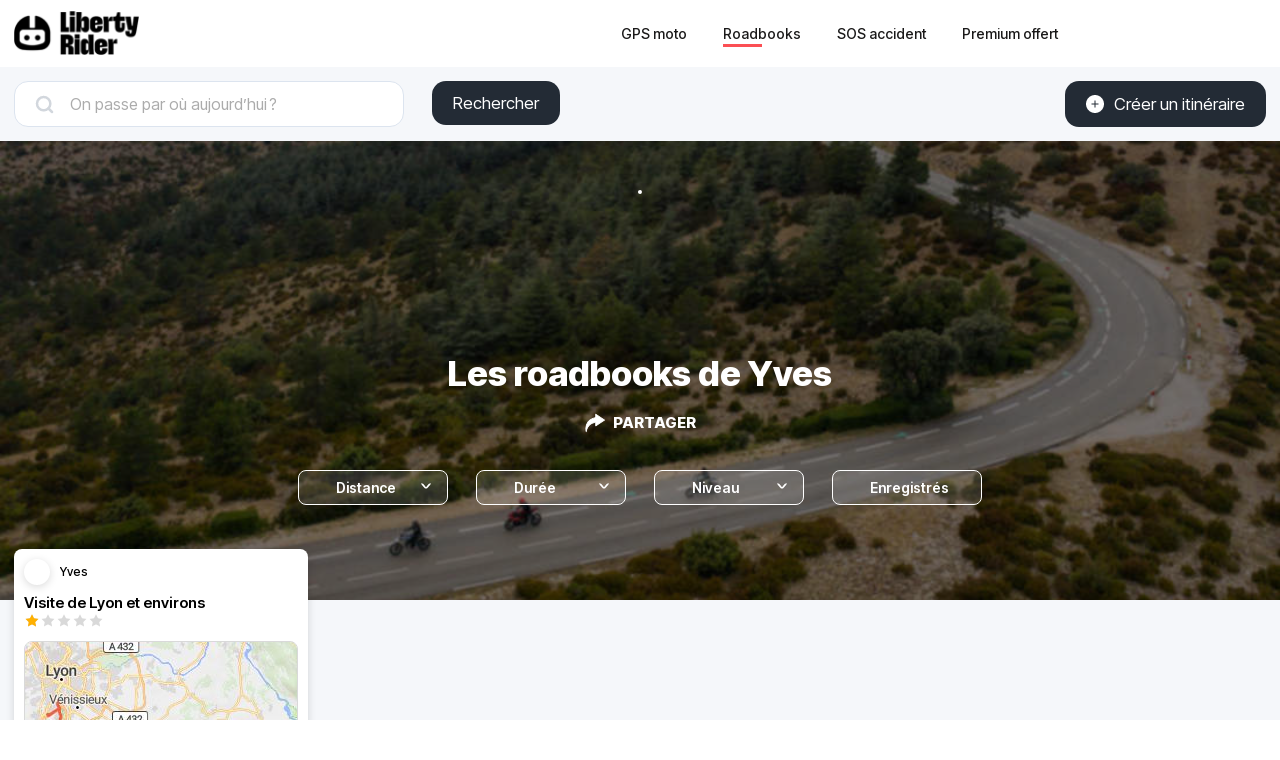

--- FILE ---
content_type: text/html; charset=utf-8
request_url: https://liberty-rider.com/fr/roadbooks/a/d143b31c-ddbc-46e5-bba0-fc92771d499d
body_size: 40886
content:
<!DOCTYPE html><html lang="fr"><head><meta charSet="utf-8"/><meta name="viewport" content="width=device-width, initial-scale=1"/><link rel="preload" as="image" imageSrcSet="/_next/static/media/logo-without-text.18845bff.svg#48 1x, /_next/static/media/logo-without-text.18845bff.svg#96 2x"/><link rel="preload" as="image" imageSrcSet="/_next/image/?url=%2F_next%2Fstatic%2Fmedia%2Flogo-with-text.365fc9dd.webp&amp;w=128&amp;q=90 1x, /_next/image/?url=%2F_next%2Fstatic%2Fmedia%2Flogo-with-text.365fc9dd.webp&amp;w=256&amp;q=90 2x"/><link rel="preload" as="image" href="https://liberty-rider.net/cdn-cgi/image/f=auto,anim=false,fit=cover,dpr=1,h=22,w=22/https%3A%2F%2Fgraph.facebook.com%2F3170774689860164%2Fpicture%3Ftype%3Dlarge"/><link rel="stylesheet" href="/_next/static/css/3a1f2d3844bf1c34.css" data-precedence="next"/><link rel="stylesheet" href="/_next/static/css/3c85f1a418dd1fd1.css" data-precedence="next"/><link rel="preload" as="script" fetchPriority="low" href="/_next/static/chunks/webpack-6dc83a205836dc19.js"/><script src="/_next/static/chunks/4bd1b696-a2a5811a6484086a.js" async=""></script><script src="/_next/static/chunks/726-92e55a19ab0c76f7.js" async=""></script><script src="/_next/static/chunks/main-app-589e01f6250ceedc.js" async=""></script><script src="/_next/static/chunks/84c12632-e4da187683994431.js" async=""></script><script src="/_next/static/chunks/4987-bda165820641d158.js" async=""></script><script src="/_next/static/chunks/448-ea95f14d7fb7deac.js" async=""></script><script src="/_next/static/chunks/6766-0f4481fff108d72e.js" async=""></script><script src="/_next/static/chunks/8536-eba2b8e723fc0938.js" async=""></script><script src="/_next/static/chunks/7732-665b3f293c46d9f7.js" async=""></script><script src="/_next/static/chunks/1834-e10b5ac4688ac2a1.js" async=""></script><script src="/_next/static/chunks/9694-b7b9cb3ea0f93387.js" async=""></script><script src="/_next/static/chunks/5627-738a1395ea9e0ae9.js" async=""></script><script src="/_next/static/chunks/5171-1be0fb08d8abd639.js" async=""></script><script src="/_next/static/chunks/5799-a61d34a48a939b17.js" async=""></script><script src="/_next/static/chunks/7890-6a461db93f39a9cf.js" async=""></script><script src="/_next/static/chunks/9562-a1a2d20329bef21a.js" async=""></script><script src="/_next/static/chunks/app/%5Blocale%5D/(roadbook)/layout-50c3f65282f9e5cd.js" async=""></script><script src="/_next/static/chunks/429-2bd5c874f06920ce.js" async=""></script><script src="/_next/static/chunks/app/%5Blocale%5D/(roadbook)/error-a2cf67241c7a03d6.js" async=""></script><script src="/_next/static/chunks/app/%5Blocale%5D/(roadbook)/(footer)/roadbooks/not-found-dfedd7d449fe9e51.js" async=""></script><script src="/_next/static/chunks/519-a003c13c6b777682.js" async=""></script><script src="/_next/static/chunks/app/%5Blocale%5D/(roadbook)/(footer)/roadbooks/(with-search-layout)/layout-0f3aa523a30e4c20.js" async=""></script><script src="/_next/static/chunks/4223-271242144908b944.js" async=""></script><script src="/_next/static/chunks/7504-926d9f1961e3b881.js" async=""></script><script src="/_next/static/chunks/app/global-error-576b15c024a6743d.js" async=""></script><script src="/_next/static/chunks/5254-167efcd42c287881.js" async=""></script><script src="/_next/static/chunks/8452-9ecdd3341cd568c1.js" async=""></script><script src="/_next/static/chunks/767-3392edbe3736168e.js" async=""></script><script src="/_next/static/chunks/3120-c880a7176c28c0e9.js" async=""></script><script src="/_next/static/chunks/app/%5Blocale%5D/(roadbook)/(footer)/roadbooks/(with-search-layout)/a/%5Bauthor%5D/page-b6b19d521bced526.js" async=""></script><script src="/_next/static/chunks/984-e900106fc4e627dc.js" async=""></script><script src="/_next/static/chunks/app/%5Blocale%5D/layout-ac81e1d881b68520.js" async=""></script><script src="/_next/static/chunks/app/%5Blocale%5D/(roadbook)/(footer)/layout-15d2a48285c0d39e.js" async=""></script><script src="/_next/static/chunks/app/%5Blocale%5D/error-0629521471c9bd46.js" async=""></script><script src="/_next/static/chunks/app/%5Blocale%5D/not-found-20896b7b26c40faa.js" async=""></script><meta name="next-size-adjust" content=""/><meta name="theme-color" content="#ff6259"/><title>Les roadbooks de Yves</title><meta name="description" content="Ces itinéraires ont été publiés par Yves pour régaler les motards et motardes."/><meta name="robots" content="index, follow"/><link rel="canonical" href="https://liberty-rider.com/fr/roadbooks/a/d143b31c-ddbc-46e5-bba0-fc92771d499d"/><link rel="alternate" hrefLang="en" href="https://liberty-rider.com/en/roadbooks/a/d143b31c-ddbc-46e5-bba0-fc92771d499d"/><link rel="alternate" hrefLang="nl" href="https://liberty-rider.com/nl/roadbooks/a/d143b31c-ddbc-46e5-bba0-fc92771d499d"/><link rel="alternate" hrefLang="it" href="https://liberty-rider.com/it/roadbooks/a/d143b31c-ddbc-46e5-bba0-fc92771d499d"/><meta property="og:title" content="Les roadbooks de Yves"/><meta property="og:description" content="Ces itinéraires ont été publiés par Yves pour régaler les motards et motardes."/><meta property="og:url" content="https://liberty-rider.com/fr/roadbooks/a/d143b31c-ddbc-46e5-bba0-fc92771d499d"/><meta property="og:locale" content="fr"/><meta property="og:image:width" content="272"/><meta property="og:image:height" content="185"/><meta property="og:image" content="https://tiles.liberty-rider.com/styles/osm-liberty-curvature/static/auto/272x185.jpg?maxzoom=17&amp;linejoin=round&amp;linecap=round&amp;language=fr&amp;path=stroke%3A%23f4603e%7Cwidth%3A3%7Cenc%3A_zduGyks%60%40MhVrPd%5CbDviCjM%7E%60BjAnJhZn%7D%40vE%60e%40%7DDqTuJ_A_WmReEtEcFFePuEoKsI%7BIn%40qBt%5BgEfMIxj%40%7CCnr%40bH%7Ea%40eBhe%40mGhc%40m%5EzScMJcLpH%7DKl%5D_N%7EIcCrH_NhIqExKkFnBaHsDaNfOyWtIgDhI%7BNdM_Er%40%7CA%7CKmEh%60%40sT%7C%7E%40wClo%40kRdjA_N%7E_EkR%7CjBnCtbAtD%60%5EyCpNlHbQtT%7C%5BlYp%7E%40xn%40tyAjItKtK%60Fxa%40%7EKpCaBlIt%40%7EOxKlFTCxEyL%7C%5Bcl%40nr%40qG%40wScY%5DkDbBa%40ZtEaIhp%40iQv%60AeMxcBaSpeA%7ByArxDiw%40%7CzAmMj%5CoLzg%40iOvqAiD%7EFqHj%60%40_B%40sIiPwp%40rcB%7CYfRjXbBjJqAng%40q%5Dl_%40xt%40_F%7Ej%40hBfMdK%60K%7ESbg%40aQj%60%40yInf%40W%7EkAeGdrA%7Di%40trAx%40nE%7Dg%40jlPl%5C%7CcCvc%40d%60C%7Cw%40h_FcNfMu%40zDoPN%7DBr%7CAgH%7CSjBfHe%40vViBrEeIyD%7CJxLoLdU%7DFpWKrZ%7BN%7EVeDfOoMm%40eNgHsGkJgFs%40wDoJ%7B%5Ewd%40cc%40yYoXmC%7BUuKkSkCeFd%40eVjPmVjIwPNkGcAaOiEoLvGmo%40fb%40aHx%40aOoB%60N%60CbKgBrl%40o%5EdJrErW%7C%7B%40ffAbrCeEpLeIpC%7B%40wFlIxAjC%7BHiC%7BOkIk%40G%60DlFxJ"/><meta property="og:image" content="https://liberty-rider.com/_next/static/media/og-image-default.fb214b8b.jpg"/><meta property="og:type" content="website"/><meta name="twitter:card" content="summary_large_image"/><meta name="twitter:site" content="@_LibertyRider_"/><meta name="twitter:site:id" content="3700636996"/><meta name="twitter:title" content="Les roadbooks de Yves"/><meta name="twitter:description" content="Ces itinéraires ont été publiés par Yves pour régaler les motards et motardes."/><meta name="twitter:image:width" content="272"/><meta name="twitter:image:height" content="185"/><meta name="twitter:image" content="https://tiles.liberty-rider.com/styles/osm-liberty-curvature/static/auto/272x185.jpg?maxzoom=17&amp;linejoin=round&amp;linecap=round&amp;language=fr&amp;path=stroke%3A%23f4603e%7Cwidth%3A3%7Cenc%3A_zduGyks%60%40MhVrPd%5CbDviCjM%7E%60BjAnJhZn%7D%40vE%60e%40%7DDqTuJ_A_WmReEtEcFFePuEoKsI%7BIn%40qBt%5BgEfMIxj%40%7CCnr%40bH%7Ea%40eBhe%40mGhc%40m%5EzScMJcLpH%7DKl%5D_N%7EIcCrH_NhIqExKkFnBaHsDaNfOyWtIgDhI%7BNdM_Er%40%7CA%7CKmEh%60%40sT%7C%7E%40wClo%40kRdjA_N%7E_EkR%7CjBnCtbAtD%60%5EyCpNlHbQtT%7C%5BlYp%7E%40xn%40tyAjItKtK%60Fxa%40%7EKpCaBlIt%40%7EOxKlFTCxEyL%7C%5Bcl%40nr%40qG%40wScY%5DkDbBa%40ZtEaIhp%40iQv%60AeMxcBaSpeA%7ByArxDiw%40%7CzAmMj%5CoLzg%40iOvqAiD%7EFqHj%60%40_B%40sIiPwp%40rcB%7CYfRjXbBjJqAng%40q%5Dl_%40xt%40_F%7Ej%40hBfMdK%60K%7ESbg%40aQj%60%40yInf%40W%7EkAeGdrA%7Di%40trAx%40nE%7Dg%40jlPl%5C%7CcCvc%40d%60C%7Cw%40h_FcNfMu%40zDoPN%7DBr%7CAgH%7CSjBfHe%40vViBrEeIyD%7CJxLoLdU%7DFpWKrZ%7BN%7EVeDfOoMm%40eNgHsGkJgFs%40wDoJ%7B%5Ewd%40cc%40yYoXmC%7BUuKkSkCeFd%40eVjPmVjIwPNkGcAaOiEoLvGmo%40fb%40aHx%40aOoB%60N%60CbKgBrl%40o%5EdJrErW%7C%7B%40ffAbrCeEpLeIpC%7B%40wFlIxAjC%7BHiC%7BOkIk%40G%60DlFxJ"/><meta name="twitter:image" content="https://liberty-rider.com/_next/static/media/og-image-default.fb214b8b.jpg"/><link rel="icon" href="/favicon.ico" type="image/x-icon" sizes="32x32"/><script src="/_next/static/chunks/polyfills-42372ed130431b0a.js" noModule=""></script><style data-styled="" data-styled-version="6.1.19">.jAYOQZ{display:inline-flex;align-items:center;justify-content:center;user-select:none;padding:1rem 1.5rem;min-width:120px;background:#232B35;border-radius:1rem;border:transparent;font-weight:400;font-size:1.2rem;line-height:100%;text-align:center;color:#fff;cursor:pointer;transition:all 0.2s ease;}/*!sc*/
.jAYOQZ[disabled]{opacity:0.3;cursor:default;}/*!sc*/
.jAYOQZ:hover:not([disabled]){background:#1c222a;border:transparent;}/*!sc*/
.jAYOQZ:active:not([disabled]){opacity:0.7;}/*!sc*/
.jAYOQZ:focus:not([disabled]):not(:active){outline:none;box-shadow:0 0 0 3px #232b3533;}/*!sc*/
data-styled.g4[id="sc-f4ae03fb-0"]{content:"jAYOQZ,"}/*!sc*/
.eZDhfg{display:inline-flex;align-items:center;justify-content:center;user-select:none;padding:1rem 1.5rem;min-width:120px;background:#232B35;border-radius:1rem;border:transparent;font-weight:400;font-size:1.2rem;line-height:100%;text-align:center;color:#fff;cursor:pointer;transition:all 0.2s ease;}/*!sc*/
.eZDhfg[disabled]{opacity:0.3;cursor:default;}/*!sc*/
.eZDhfg:hover:not([disabled]){background:#1c222a;border:transparent;}/*!sc*/
.eZDhfg:active:not([disabled]){opacity:0.7;}/*!sc*/
.eZDhfg:focus:not([disabled]):not(:active){outline:none;box-shadow:0 0 0 3px #232b3533;}/*!sc*/
data-styled.g5[id="sc-f4ae03fb-1"]{content:"eZDhfg,"}/*!sc*/
.iXboCN{border-radius:50%;overflow:hidden;object-fit:cover;flex:none;box-shadow:0 2px 8px 0 rgb(0 0 0 / 15%);border:2px solid white;background-color:white;}/*!sc*/
@media (max-width:1023px){.iXboCN{max-width:100%;max-height:100%;}}/*!sc*/
data-styled.g58[id="sc-ac942082-0"]{content:"iXboCN,"}/*!sc*/
.bMKOHy{height:100%;background:transparent;border:none;display:flex;align-items:center;}/*!sc*/
data-styled.g74[id="sc-391268ad-0"]{content:"bMKOHy,"}/*!sc*/
.jMuENj{height:32px;width:40px;}/*!sc*/
.jMuENj div{position:absolute;height:3px;background:gray;opacity:1;margin-left:5px;margin-right:5px;width:30px;transform-origin:left center;transform:rotate(0deg);transition:0.25s ease-in-out;}/*!sc*/
data-styled.g75[id="sc-391268ad-1"]{content:"jMuENj,"}/*!sc*/
.dDYwak{margin-top:3.5px;transform:rotate(45deg);margin-left:9px;}/*!sc*/
data-styled.g76[id="sc-391268ad-2"]{content:"dDYwak,"}/*!sc*/
.gtzdNK{margin-top:14px;width:0%;opacity:0;}/*!sc*/
data-styled.g77[id="sc-391268ad-3"]{content:"gtzdNK,"}/*!sc*/
.eGxvjq{margin-top:24.5px;transform:rotate(-45deg);margin-left:9px;}/*!sc*/
data-styled.g78[id="sc-391268ad-4"]{content:"eGxvjq,"}/*!sc*/
.itlwob{width:190px;}/*!sc*/
data-styled.g79[id="sc-f715734a-0"]{content:"itlwob,"}/*!sc*/
@media (min-width:992px){.fFGhNV{display:none!important;}}/*!sc*/
data-styled.g82[id="sc-918ecb98-0"]{content:"fFGhNV,"}/*!sc*/
@media (min-width:992px){.fykIik{display:none!important;}}/*!sc*/
data-styled.g83[id="sc-918ecb98-1"]{content:"fykIik,"}/*!sc*/
@media (max-width:991px){.dHVgZy{display:none!important;}}/*!sc*/
data-styled.g84[id="sc-918ecb98-2"]{content:"dHVgZy,"}/*!sc*/
.gWwnMI{max-width:1290px;margin:0 auto;font-weight:500;}/*!sc*/
data-styled.g85[id="sc-918ecb98-3"]{content:"gWwnMI,"}/*!sc*/
.jLPaEF{height:67px;padding:0 1rem;display:flex;align-items:stretch;}/*!sc*/
.jLPaEF>*{display:flex;align-items:center;}/*!sc*/
data-styled.g86[id="sc-918ecb98-4"]{content:"jLPaEF,"}/*!sc*/
.jBhRpP{flex:1;}/*!sc*/
.jBhRpP a{display:inline-block;padding:10px 0;}/*!sc*/
data-styled.g87[id="sc-918ecb98-5"]{content:"jBhRpP,"}/*!sc*/
.cgblcz{font-size:14px;padding:10px 0;color:#1a1919;margin:0 5px;padding:0 13px;}/*!sc*/
@media (max-width:991px){.cgblcz{display:none!important;}}/*!sc*/
.cgblcz:hover{color:#ff6158;}/*!sc*/
data-styled.g89[id="sc-918ecb98-7"]{content:"cgblcz,"}/*!sc*/
.jnOYXm{font-size:14px;padding:10px 0;text-align:center;}/*!sc*/
@media (min-width:992px){.jnOYXm{text-align:right;}}/*!sc*/
data-styled.g90[id="sc-918ecb98-8"]{content:"jnOYXm,"}/*!sc*/
.hPrPKA{position:relative;}/*!sc*/
data-styled.g91[id="sc-918ecb98-9"]{content:"hPrPKA,"}/*!sc*/
.hQCIIs{height:3px;width:50%;background:#fb4f54;margin-top:3px;position:absolute;}/*!sc*/
data-styled.g92[id="sc-918ecb98-10"]{content:"hQCIIs,"}/*!sc*/
.fhJwsj{display:inline-flex;align-items:center;}/*!sc*/
data-styled.g95[id="sc-1b749530-0"]{content:"fhJwsj,"}/*!sc*/
.gTzmAQ{border-radius:4px;padding:7px 5px 7px 0;margin:0 5px;background-color:#1a1919;border-color:#1a1919;color:white;font-size:17px;}/*!sc*/
data-styled.g96[id="sc-1b749530-1"]{content:"gTzmAQ,"}/*!sc*/
:root{--toastify-color-success:#00BD9D!important;--toastify-color-error:#F45F63!important;--font-weight-medium:500;--font-weight-bold:600;--font-weight-extrabold:800;--page-side-padding:1rem;--scroll-to-top-margin:30px;}/*!sc*/
textarea{font-family:inherit;}/*!sc*/
html,body,div,span,applet,object,iframe,h1,h2,h3,h4,h5,h6,p,blockquote,pre,a,abbr,acronym,address,big,cite,code,del,dfn,em,img,ins,kbd,q,s,samp,small,strike,strong,sub,sup,tt,var,b,u,i,center,dl,dt,dd,ol,ul,li,fieldset,form,label,legend,table,caption,tbody,tfoot,thead,tr,th,td,article,aside,canvas,details,embed,figure,figcaption,footer,header,hgroup,menu,nav,output,ruby,section,summary,time,mark,audio,video,button,input{margin:0;padding:0;border:0;font-size:100%;font:inherit;vertical-align:baseline;}/*!sc*/
article,aside,details,figcaption,figure,footer,header,hgroup,menu,nav,section{display:block;}/*!sc*/
html{box-sizing:border-box;}/*!sc*/
main{padding-bottom:var(--scroll-to-top-margin);background-color:#f5f7fa;}/*!sc*/
*{box-sizing:inherit;}/*!sc*/
body{line-height:1;background:#ffffff;}/*!sc*/
ol,ul{list-style:none;}/*!sc*/
table{border-collapse:collapse;border-spacing:0;}/*!sc*/
button{cursor:pointer;background:none;}/*!sc*/
button,select{color:inherit;}/*!sc*/
a{text-decoration:none;}/*!sc*/
input:-webkit-autofill,input:-webkit-autofill:hover,input:-webkit-autofill:focus,input:-webkit-autofill:active{transition:background-color 5000000s ease-in-out 0s;}/*!sc*/
data-styled.g116[id="sc-global-llzNUb1"]{content:"sc-global-llzNUb1,"}/*!sc*/
html{font-size:14px;}/*!sc*/
data-styled.g219[id="sc-global-kgQgNJ1"]{content:"sc-global-kgQgNJ1,"}/*!sc*/
.bbfPpR{font-size:18px;font-weight:700;margin-bottom:14px;}/*!sc*/
data-styled.g220[id="sc-36056769-0"]{content:"bbfPpR,"}/*!sc*/
.hXmQNh{display:block;margin-bottom:19px;font-size:14px;}/*!sc*/
.hXmQNh,.hXmQNh:hover{font-weight:500;color:#ddd;}/*!sc*/
.hXmQNh:hover{text-decoration:underline;}/*!sc*/
data-styled.g221[id="sc-36056769-1"]{content:"hXmQNh,"}/*!sc*/
.jKexrc{max-width:33%;color:white;}/*!sc*/
data-styled.g222[id="sc-36056769-2"]{content:"jKexrc,"}/*!sc*/
.lehSAb{display:inline-block;font-weight:500;color:#ddd;padding:0 5px;min-width:48px;line-height:48px;}/*!sc*/
.lehSAb:hover{text-decoration:underline;color:#ddd;}/*!sc*/
data-styled.g223[id="sc-faf2f67b-0"]{content:"lehSAb,"}/*!sc*/
.cCbqrH{margin-top:60px;background:#1a1919;width:100%;}/*!sc*/
data-styled.g224[id="sc-aa5b0d73-0"]{content:"cCbqrH,"}/*!sc*/
@media (max-width:1023px){.gCJFId{min-height:277px;padding:2rem;}}/*!sc*/
@media (min-width:1024px){.gCJFId{max-width:1440px;display:flex;margin:0 auto;padding:4rem 0;}}/*!sc*/
data-styled.g225[id="sc-aa5b0d73-1"]{content:"gCJFId,"}/*!sc*/
.lddgSM{display:flex;}/*!sc*/
@media (max-width:1023px){.lddgSM{justify-content:center;flex-wrap:wrap;margin-top:2rem;margin-bottom:2rem;}}/*!sc*/
@media (min-width:621px) and (max-width:1023px){.lddgSM{margin-top:4rem;margin-bottom:4rem;}}/*!sc*/
@media (min-width:1024px){.lddgSM{flex-direction:column;font-size:17px;font-weight:600;}}/*!sc*/
data-styled.g226[id="sc-aa5b0d73-2"]{content:"lddgSM,"}/*!sc*/
@media (min-width:1024px){.idiOoD{width:75%;display:flex;justify-content:space-evenly;padding:2rem 2rem;}}/*!sc*/
@media (max-width:1023px){.idiOoD{display:none;}}/*!sc*/
data-styled.g227[id="sc-aa5b0d73-3"]{content:"idiOoD,"}/*!sc*/
@media (min-width:1024px){.LZLHN{width:25%;padding:2rem 2rem;}}/*!sc*/
data-styled.g228[id="sc-aa5b0d73-4"]{content:"LZLHN,"}/*!sc*/
.ktgOoL{display:flex;}/*!sc*/
@media (max-width:620px){.ktgOoL{justify-content:space-evenly;max-width:50%;margin:0 auto;}}/*!sc*/
@media (min-width:621px) and (max-width:1023px){.ktgOoL{justify-content:space-evenly;max-width:30%;margin:0 auto;}}/*!sc*/
@media (min-width:1024px){.ktgOoL{width:59%;justify-content:space-between;margin-top:5rem;}}/*!sc*/
data-styled.g229[id="sc-aa5b0d73-5"]{content:"ktgOoL,"}/*!sc*/
.dFOidP{color:white;}/*!sc*/
@media (min-width:1024px){.dFOidP{width:100%;font-size:13px;font-weight:500;line-height:1.25;margin-top:4rem;}}/*!sc*/
@media (min-width:621px) and (max-width:1023px){.dFOidP{display:flex;justify-content:space-evenly;margin-top:3rem;}}/*!sc*/
@media (max-width:620px){.dFOidP{display:flex;justify-content:space-evenly;margin-top:2rem;}}/*!sc*/
data-styled.g230[id="sc-aa5b0d73-6"]{content:"dFOidP,"}/*!sc*/
.iYjdQC{position:relative;display:inline-flex;width:80px;height:16px;}/*!sc*/
.iYjdQC:before,.iYjdQC:after{content:"";display:inline-block;width:100%;height:100%;position:absolute;left:0;background-repeat:repeat-x;background-size:16px 16px;pointer-events:none;}/*!sc*/
.iYjdQC:before{background-image:url('data:image/svg+xml;utf8,%3Csvg width="22" height="22" fill="none" xmlns="http://www.w3.org/2000/svg">%3Cpath fill-rule="evenodd" clip-rule="evenodd" d="M11 15.652l-5.562 2.876 1.062-6.09L2 8.123l6.219-.889L11 1.694l2.781 5.541L20 8.124l-4.5 4.313 1.062 6.091L11 15.652z" fill="%23D9D9D9"/>%3C/svg>');}/*!sc*/
.iYjdQC:after{background-image:url('data:image/svg+xml;utf8,%3Csvg width="22" height="22" fill="none" xmlns="http://www.w3.org/2000/svg">%3Cpath fill-rule="evenodd" clip-rule="evenodd" d="M11 15.652l-5.562 2.876 1.062-6.09L2 8.123l6.219-.889L11 1.694l2.781 5.541L20 8.124l-4.5 4.313 1.062 6.091L11 15.652z" fill="%23FFB000"/>%3C/svg>');width:20%;}/*!sc*/
data-styled.g308[id="sc-4cf14934-0"]{content:"iYjdQC,"}/*!sc*/
.kRcYLb{display:flex;justify-content:space-around;margin:10px 0;}/*!sc*/
data-styled.g387[id="sc-8ed01ea8-0"]{content:"kRcYLb,"}/*!sc*/
.iGmLll{font-size:10px;line-height:1.6;color:#666666;}/*!sc*/
data-styled.g388[id="sc-8ed01ea8-1"]{content:"iGmLll,"}/*!sc*/
.loORxD{font-weight:var(--font-weight-medium);line-height:1.2;font-size:13px;}/*!sc*/
data-styled.g389[id="sc-8ed01ea8-2"]{content:"loORxD,"}/*!sc*/
.cDyZke{display:flex;align-items:center;margin-bottom:10px;}/*!sc*/
data-styled.g392[id="sc-e544066b-0"]{content:"cDyZke,"}/*!sc*/
.fFNrFS{font-size:12px;font-weight:var(--font-weight-medium);line-height:1.2;text-overflow:ellipsis;overflow:hidden;white-space:nowrap;margin-left:10px;}/*!sc*/
data-styled.g393[id="sc-e544066b-1"]{content:"fFNrFS,"}/*!sc*/
.kkIoOz{display:block;cursor:pointer;border-radius:8px;color:#000000;background-color:#ffffff!important;box-shadow:0 2px 8px 0 rgba(0,0,0,0.15);padding:10px;width:294px;box-sizing:border-box;margin:var(--page-side-padding);}/*!sc*/
@media (max-width:424px){.kkIoOz{margin-right:0;}}/*!sc*/
.kkIoOz:hover>*{opacity:0.9;}/*!sc*/
.kkIoOz:active>*{opacity:0.7;}/*!sc*/
data-styled.g395[id="sc-6dcca701-0"]{content:"kkIoOz,"}/*!sc*/
.fzBaaF{font-size:15px;font-weight:var(--font-weight-bold);height:18px;text-overflow:ellipsis;overflow:hidden;white-space:nowrap;}/*!sc*/
data-styled.g396[id="sc-6dcca701-1"]{content:"fzBaaF,"}/*!sc*/
.dNeGpD{margin-top:10px;border:1px solid rgb(217,217,217);border-radius:8px;overflow:hidden;}/*!sc*/
data-styled.g397[id="sc-6dcca701-2"]{content:"dNeGpD,"}/*!sc*/
.lcJqOE{display:block;object-fit:cover;background-color:#f5f5f5;}/*!sc*/
data-styled.g398[id="sc-6dcca701-3"]{content:"lcJqOE,"}/*!sc*/
.iIpa-DQ{display:flex;align-items:center;border-radius:8px;cursor:pointer;height:35px;border:solid 1px #fff;color:#fff;background-color:#ffffff22;}/*!sc*/
data-styled.g488[id="sc-b9307fc7-0"]{content:"iIpa-DQ,"}/*!sc*/
.repHf{margin-left:11px;font-size:14px;font-weight:600;}/*!sc*/
data-styled.g489[id="sc-b9307fc7-1"]{content:"repHf,"}/*!sc*/
.fApCHA{visibility:hidden;margin-left:11px;}/*!sc*/
data-styled.g490[id="sc-b9307fc7-2"]{content:"fApCHA,"}/*!sc*/
.jUoipN{display:flex;align-items:center;cursor:pointer;color:#fff;padding:1em;}/*!sc*/
data-styled.g500[id="sc-c64cd78d-0"]{content:"jUoipN,"}/*!sc*/
.dakIya{font-size:15px;font-weight:600;margin-left:8px;}/*!sc*/
data-styled.g501[id="sc-c64cd78d-1"]{content:"dakIya,"}/*!sc*/
.hIVCPU{width:100%;position:relative;}/*!sc*/
data-styled.g505[id="sc-253efc56-0"]{content:"hIVCPU,"}/*!sc*/
.hVdffk{cursor:pointer;display:flex;align-items:center;height:35px;border-radius:8px;border:solid 1px #fff;color:#fff;background-color:#ffffff22;}/*!sc*/
data-styled.g506[id="sc-253efc56-1"]{content:"hVdffk,"}/*!sc*/
.bKUVZu{font-size:14px;font-weight:600;margin-left:11px;}/*!sc*/
data-styled.g507[id="sc-253efc56-2"]{content:"bKUVZu,"}/*!sc*/
.dGVYXX{visibility:hidden;margin-left:11px;}/*!sc*/
data-styled.g508[id="sc-253efc56-3"]{content:"dGVYXX,"}/*!sc*/
.dWqfbp{margin:0 15px 4px auto;transform:rotate(180deg) translateY(-0.25rem);}/*!sc*/
data-styled.g509[id="sc-253efc56-4"]{content:"dWqfbp,"}/*!sc*/
.djSxKM{display:flex;margin-bottom:44px;max-width:1290px;margin:0 auto;padding:1em var(--page-side-padding);}/*!sc*/
@media (max-width:1023px){.djSxKM{display:none!important;}}/*!sc*/
data-styled.g510[id="sc-939c202e-0"]{content:"djSxKM,"}/*!sc*/
.izxgnt{width:150px;margin-right:2rem;margin-right:2rem;}/*!sc*/
.bzabXR{width:150px;margin-right:2rem;margin-right:0;}/*!sc*/
data-styled.g511[id="sc-939c202e-1"]{content:"izxgnt,bzabXR,"}/*!sc*/
.odGDz{display:flex;justify-content:center;padding:0 var(--page-side-padding);}/*!sc*/
@media (min-width:1024px){.odGDz{display:none!important;}}/*!sc*/
data-styled.g512[id="sc-939c202e-2"]{content:"odGDz,"}/*!sc*/
@media (max-width:991px){.jrHfTX{display:none;}}/*!sc*/
data-styled.g513[id="sc-94d32e95-0"]{content:"jrHfTX,"}/*!sc*/
@media (min-width:992px){.kILiVn{display:none;}}/*!sc*/
data-styled.g514[id="sc-94d32e95-1"]{content:"kILiVn,"}/*!sc*/
.jVWYHE{color:#fa455c;opacity:0.3;margin-right:32px;}/*!sc*/
.jVWYHE:hover{color:#fa455c;}/*!sc*/
.gptGgr{color:#fa455c;opacity:0.3;margin-left:32px;}/*!sc*/
.gptGgr:hover{color:#fa455c;}/*!sc*/
data-styled.g516[id="sc-94d32e95-3"]{content:"jVWYHE,gptGgr,"}/*!sc*/
.gHqZzL{display:flex;justify-content:center;align-items:center;margin:2em auto;max-width:1290px;width:100vw;}/*!sc*/
data-styled.g517[id="sc-45341335-0"]{content:"gHqZzL,"}/*!sc*/
.kEZYCz{display:flex;justify-content:center;align-items:center;width:29px;height:29px;border-radius:3px;margin:0 7px;background-image:linear-gradient(219deg, #fb6145, #fa455c);border:inherit;color:white;}/*!sc*/
.kEZYCz:hover{border-color:inherit;color:white;}/*!sc*/
data-styled.g518[id="sc-45341335-1"]{content:"kEZYCz,"}/*!sc*/
@media (max-width:1023px){.XNPOO{max-width:332px;min-height:360px;margin:0 auto;}}/*!sc*/
@media (min-width:1024px){.XNPOO{max-width:1290px;margin:0 auto;display:flex;flex-wrap:wrap;}}/*!sc*/
data-styled.g519[id="sc-bfdf1c7c-0"]{content:"XNPOO,"}/*!sc*/
.biIkOt{display:flex;flex-direction:column;align-items:center;color:#fff;text-align:center;font-size:15px;background:url(/_next/static/media/default-background.f6fb2226.jpg) no-repeat center center/cover,#888;background-blend-mode:multiply;margin-bottom:-65px;}/*!sc*/
@media (max-width:1023px){.biIkOt{padding-top:30px;padding-bottom:50px;}}/*!sc*/
@media (min-width:1024px){.biIkOt{padding-top:40px;padding-bottom:80px;}}/*!sc*/
data-styled.g520[id="sc-583dd052-0"]{content:"biIkOt,"}/*!sc*/
.eYafnn{width:20vw;height:20vw;max-width:150px;max-height:150px;}/*!sc*/
data-styled.g522[id="sc-583dd052-2"]{content:"eYafnn,"}/*!sc*/
.fsaHkI{position:relative;align-items:center;display:flex;flex-direction:column;margin:0 var(--page-side-padding);max-width:100%;}/*!sc*/
@media (min-width:800px){.fsaHkI{max-width:800px;}}/*!sc*/
data-styled.g523[id="sc-583dd052-3"]{content:"fsaHkI,"}/*!sc*/
.khyRZA{width:100%;display:block;}/*!sc*/
data-styled.g524[id="sc-583dd052-4"]{content:"khyRZA,"}/*!sc*/
.buFPJc{margin-top:25px;margin-bottom:1rem;font-weight:var(--font-weight-extrabold);}/*!sc*/
@media (min-width:1024px){.buFPJc{font-size:35px;}}/*!sc*/
@media (max-width:1023px){.buFPJc{font-size:22px;}}/*!sc*/
data-styled.g525[id="sc-583dd052-5"]{content:"buFPJc,"}/*!sc*/
.dAeSH{margin-right:10px;}/*!sc*/
data-styled.g528[id="sc-d4d63a4d-0"]{content:"dAeSH,"}/*!sc*/
.iTtqiN{position:relative;display:flex;align-items:center;border:1px solid #dce4ef;border-radius:1rem 1rem 1rem 1rem;background:url(/_next/static/media/search.3c8f661d.svg) no-repeat scroll 20px 13px;background-color:#ffffff;padding-left:55px;padding-right:27px;margin-right:2em;z-index:1;}/*!sc*/
@media (min-width:1024px){.iTtqiN{width:390px;}}/*!sc*/
@media (max-width:1023px){.iTtqiN{left:var(--page-side-padding);right:var(--page-side-padding);}}/*!sc*/
data-styled.g529[id="sc-3f96e0a1-0"]{content:"iTtqiN,"}/*!sc*/
.ebbfHU{outline:none;border:none;color:#000000;height:44px;background:transparent;-webkit-appearance:none;appearance:none;}/*!sc*/
.ebbfHU,.ebbfHU::placeholder,.ebbfHU::-webkit-input-placeholder{line-height:44px;font-size:16px;}/*!sc*/
.ebbfHU::placeholder,.ebbfHU::-webkit-input-placeholder{opacity:0.6;}/*!sc*/
@media (min-width:1024px){.ebbfHU{width:300px;}}/*!sc*/
@media (max-width:1023px){.ebbfHU{width:100%;}}/*!sc*/
data-styled.g530[id="sc-3f96e0a1-1"]{content:"ebbfHU,"}/*!sc*/
@media (max-width:1023px){.kuWVid{display:none!important;}}/*!sc*/
data-styled.g535[id="sc-3f96e0a1-6"]{content:"kuWVid,"}/*!sc*/
.eQReLf{display:flex;padding:1rem 0;}/*!sc*/
@media (max-width:1023px){.eQReLf{flex-direction:column;}}/*!sc*/
@media (min-width:1024px){.eQReLf{max-width:1290px;margin:0 auto;padding:1rem var(--page-side-padding);}}/*!sc*/
data-styled.g536[id="sc-9ec8a39c-0"]{content:"eQReLf,"}/*!sc*/
.jPStqn{margin-left:auto;}/*!sc*/
@media (max-width:1023px){.jPStqn{display:none;}}/*!sc*/
data-styled.g537[id="sc-9ec8a39c-1"]{content:"jPStqn,"}/*!sc*/
.eflGLZ{position:relative;}/*!sc*/
data-styled.g566[id="sc-b235bd89-0"]{content:"eflGLZ,"}/*!sc*/
.NmHIJ{display:flex;align-items:center;flex-flow:row;font-weight:800;position:relative;cursor:pointer;}/*!sc*/
data-styled.g567[id="sc-ced941c4-0"]{content:"NmHIJ,"}/*!sc*/
.fWEbNe{margin-right:8px;}/*!sc*/
data-styled.g568[id="sc-ced941c4-1"]{content:"fWEbNe,"}/*!sc*/
.fzVldj{color:#fff;text-transform:uppercase;}/*!sc*/
data-styled.g569[id="sc-ced941c4-2"]{content:"fzVldj,"}/*!sc*/
.fTcwlu{display:flex;height:35px;overflow-x:auto;max-width:100%;padding:0 10px;margin-bottom:15px;}/*!sc*/
data-styled.g570[id="sc-ee0300b2-0"]{content:"fTcwlu,"}/*!sc*/
.cyvUlh{margin-bottom:30px;}/*!sc*/
@media (min-width:1024px){.cyvUlh{display:none;}}/*!sc*/
data-styled.g574[id="sc-ff200c08-0"]{content:"cyvUlh,"}/*!sc*/
</style><script>(window[Symbol.for("ApolloSSRDataTransport")] ??= []).push({"rehydrate":{"_R_fivb_":{"data":undefined,"loading":false,"networkStatus":7,"called":false},"_R_b5ubr5usntvivb_":{"data":undefined,"loading":false,"networkStatus":7,"called":false},"_R_av5ubt5ubr5usntvivb_":{"data":{"user":{"__typename":"User","id":"d143b31c-ddbc-46e5-bba0-fc92771d499d","firstName":"Yves","authoredRoadbooks":{"__typename":"RoadbookSearchResults","totalCount":1,"roadbooks":[{"__typename":"Roadbook","id":"5b0d0346-919f-4f23-8910-e9bc85eb7aec","path":"auvergne-rhone-alpes/isere/grenoble/2437/visite-de-lyon-et-environs","name":"Visite de Lyon et environs","distance":85507,"duration":5843,"difficulty":"BEGINNER","visibility":"PUBLIC","mapAbovePictures":"https://tiles.liberty-rider.com/styles/osm-liberty-curvature/static/auto/272x100.jpg?maxzoom=17\u0026linejoin=round\u0026linecap=round\u0026language=fr\u0026path=stroke%3A%23f4603e%7Cwidth%3A3%7Cenc%3A_zduGyks%60%40MhVrPd%5CbDviCjM%7E%60BjAnJhZn%7D%40vE%60e%40%7DDqTuJ_A_WmReEtEcFFePuEoKsI%7BIn%40qBt%5BgEfMIxj%40%7CCnr%40bH%7Ea%40eBhe%40mGhc%40m%5EzScMJcLpH%7DKl%5D_N%7EIcCrH_NhIqExKkFnBaHsDaNfOyWtIgDhI%7BNdM_Er%40%7CA%7CKmEh%60%40sT%7C%7E%40wClo%40kRdjA_N%7E_EkR%7CjBnCtbAtD%60%5EyCpNlHbQtT%7C%5BlYp%7E%40xn%40tyAjItKtK%60Fxa%40%7EKpCaBlIt%40%7EOxKlFTCxEyL%7C%5Bcl%40nr%40qG%40wScY%5DkDbBa%40ZtEaIhp%40iQv%60AeMxcBaSpeA%7ByArxDiw%40%7CzAmMj%5CoLzg%40iOvqAiD%7EFqHj%60%40_B%40sIiPwp%40rcB%7CYfRjXbBjJqAng%40q%5Dl_%40xt%40_F%7Ej%40hBfMdK%60K%7ESbg%40aQj%60%40yInf%40W%7EkAeGdrA%7Di%40trAx%40nE%7Dg%40jlPl%5C%7CcCvc%40d%60C%7Cw%40h_FcNfMu%40zDoPN%7DBr%7CAgH%7CSjBfHe%40vViBrEeIyD%7CJxLoLdU%7DFpWKrZ%7BN%7EVeDfOoMm%40eNgHsGkJgFs%40wDoJ%7B%5Ewd%40cc%40yYoXmC%7BUuKkSkCeFd%40eVjPmVjIwPNkGcAaOiEoLvGmo%40fb%40aHx%40aOoB%60N%60CbKgBrl%40o%5EdJrErW%7C%7B%40ffAbrCeEpLeIpC%7B%40wFlIxAjC%7BHiC%7BOkIk%40G%60DlFxJ","mapWithoutPictures":"https://tiles.liberty-rider.com/styles/osm-liberty-curvature/static/auto/272x185.jpg?maxzoom=17\u0026linejoin=round\u0026linecap=round\u0026language=fr\u0026path=stroke%3A%23f4603e%7Cwidth%3A3%7Cenc%3A_zduGyks%60%40MhVrPd%5CbDviCjM%7E%60BjAnJhZn%7D%40vE%60e%40%7DDqTuJ_A_WmReEtEcFFePuEoKsI%7BIn%40qBt%5BgEfMIxj%40%7CCnr%40bH%7Ea%40eBhe%40mGhc%40m%5EzScMJcLpH%7DKl%5D_N%7EIcCrH_NhIqExKkFnBaHsDaNfOyWtIgDhI%7BNdM_Er%40%7CA%7CKmEh%60%40sT%7C%7E%40wClo%40kRdjA_N%7E_EkR%7CjBnCtbAtD%60%5EyCpNlHbQtT%7C%5BlYp%7E%40xn%40tyAjItKtK%60Fxa%40%7EKpCaBlIt%40%7EOxKlFTCxEyL%7C%5Bcl%40nr%40qG%40wScY%5DkDbBa%40ZtEaIhp%40iQv%60AeMxcBaSpeA%7ByArxDiw%40%7CzAmMj%5CoLzg%40iOvqAiD%7EFqHj%60%40_B%40sIiPwp%40rcB%7CYfRjXbBjJqAng%40q%5Dl_%40xt%40_F%7Ej%40hBfMdK%60K%7ESbg%40aQj%60%40yInf%40W%7EkAeGdrA%7Di%40trAx%40nE%7Dg%40jlPl%5C%7CcCvc%40d%60C%7Cw%40h_FcNfMu%40zDoPN%7DBr%7CAgH%7CSjBfHe%40vViBrEeIyD%7CJxLoLdU%7DFpWKrZ%7BN%7EVeDfOoMm%40eNgHsGkJgFs%40wDoJ%7B%5Ewd%40cc%40yYoXmC%7BUuKkSkCeFd%40eVjPmVjIwPNkGcAaOiEoLvGmo%40fb%40aHx%40aOoB%60N%60CbKgBrl%40o%5EdJrErW%7C%7B%40ffAbrCeEpLeIpC%7B%40wFlIxAjC%7BHiC%7BOkIk%40G%60DlFxJ","createdAt":"2022-06-01T13:22:14.248Z","author":{"__typename":"User","id":"d143b31c-ddbc-46e5-bba0-fc92771d499d","isCertified":false,"profilePictureUrl":"https://liberty-rider.net/cdn-cgi/image/f=auto,anim=false,fit=cover,dpr=1,h=22,w=22/https%3A%2F%2Fgraph.facebook.com%2F3170774689860164%2Fpicture%3Ftype%3Dlarge","firstName":"Yves"},"userPictures":[],"communityRatings":{"__typename":"RoadbookRatings","globalRating":1}}]},"profilePictureUrl":"https://liberty-rider.net/cdn-cgi/image/f=auto,anim=false,fit=cover,dpr=1,h=150,w=150/https%3A%2F%2Fgraph.facebook.com%2F3170774689860164%2Fpicture%3Ftype%3Dlarge","coverPictureUrl":null,"publicBiography":null,"isCertified":false,"profileLinks":{"__typename":"UserProfileLinks","youtubeHandle":null,"instagramHandle":null,"tiktokHandle":null,"facebookHandle":null,"personalWebsiteUrl":null}}},"networkStatus":7}},"events":[{"type":"started","options":{"variables":{"authorId":"d143b31c-ddbc-46e5-bba0-fc92771d499d","filter":{"distance":[],"duration":[],"difficulty":[],"visibility":[],"onlyFavorites":false},"offset":0,"languageCode":"fr"},"skip":false,"fetchPolicy":"cache-first","query":"query roadbookAuthorPage($authorId:ID!$filter:RoadbookFilterInput!$offset:Int!$languageCode:String!){user(id:$authorId){id firstName ...RoadbookAuthorFragment ...ProfileLinksFragment authoredRoadbooks(limit:8 filter:$filter offset:$offset){...PaginatedRoadbooksFragment}}}fragment PaginatedRoadbooksFragment on RoadbookSearchResults{totalCount roadbooks{id ...RoadbookTileFragment}}fragment RoadbookTileFragment on Roadbook{id path name(languageCode:$languageCode)distance duration difficulty visibility mapAbovePictures:previewPictureUrl(width:272 height:100 languageCode:$languageCode)mapWithoutPictures:previewPictureUrl(width:272 height:185 languageCode:$languageCode)createdAt ...TileHeaderFragment author{id isCertified}userPictures(limit:2){id ...PicturePreviewFragment}communityRatings{globalRating}}fragment PicturePreviewFragment on RoadbookPicture{id thumbnailUrl(width:132 height:75)}fragment TileHeaderFragment on Roadbook{author{id profilePictureUrl(width:22 height:22)firstName}}fragment RoadbookAuthorFragment on User{firstName profilePictureUrl(width:150 height:150)coverPictureUrl(width:1440)publicBiography(languageCode:$languageCode)isCertified}fragment ProfileLinksFragment on User{id profileLinks{youtubeHandle instagramHandle tiktokHandle facebookHandle personalWebsiteUrl}}","notifyOnNetworkStatusChange":false,"nextFetchPolicy":undefined},"id":"39c700b1-72b5-472e-8853-b7f3ed674c57"},{"type":"next","value":{"data":{"user":{"__typename":"User","id":"d143b31c-ddbc-46e5-bba0-fc92771d499d","firstName":"Yves","authoredRoadbooks":{"__typename":"RoadbookSearchResults","totalCount":1,"roadbooks":[{"__typename":"Roadbook","id":"5b0d0346-919f-4f23-8910-e9bc85eb7aec","path":"auvergne-rhone-alpes/isere/grenoble/2437/visite-de-lyon-et-environs","name":"Visite de Lyon et environs","distance":85507,"duration":5843,"difficulty":"BEGINNER","visibility":"PUBLIC","mapAbovePictures":"https://tiles.liberty-rider.com/styles/osm-liberty-curvature/static/auto/272x100.jpg?maxzoom=17\u0026linejoin=round\u0026linecap=round\u0026language=fr\u0026path=stroke%3A%23f4603e%7Cwidth%3A3%7Cenc%3A_zduGyks%60%40MhVrPd%5CbDviCjM%7E%60BjAnJhZn%7D%40vE%60e%40%7DDqTuJ_A_WmReEtEcFFePuEoKsI%7BIn%40qBt%5BgEfMIxj%40%7CCnr%40bH%7Ea%40eBhe%40mGhc%40m%5EzScMJcLpH%7DKl%5D_N%7EIcCrH_NhIqExKkFnBaHsDaNfOyWtIgDhI%7BNdM_Er%40%7CA%7CKmEh%60%40sT%7C%7E%40wClo%40kRdjA_N%7E_EkR%7CjBnCtbAtD%60%5EyCpNlHbQtT%7C%5BlYp%7E%40xn%40tyAjItKtK%60Fxa%40%7EKpCaBlIt%40%7EOxKlFTCxEyL%7C%5Bcl%40nr%40qG%40wScY%5DkDbBa%40ZtEaIhp%40iQv%60AeMxcBaSpeA%7ByArxDiw%40%7CzAmMj%5CoLzg%40iOvqAiD%7EFqHj%60%40_B%40sIiPwp%40rcB%7CYfRjXbBjJqAng%40q%5Dl_%40xt%40_F%7Ej%40hBfMdK%60K%7ESbg%40aQj%60%40yInf%40W%7EkAeGdrA%7Di%40trAx%40nE%7Dg%40jlPl%5C%7CcCvc%40d%60C%7Cw%40h_FcNfMu%40zDoPN%7DBr%7CAgH%7CSjBfHe%40vViBrEeIyD%7CJxLoLdU%7DFpWKrZ%7BN%7EVeDfOoMm%40eNgHsGkJgFs%40wDoJ%7B%5Ewd%40cc%40yYoXmC%7BUuKkSkCeFd%40eVjPmVjIwPNkGcAaOiEoLvGmo%40fb%40aHx%40aOoB%60N%60CbKgBrl%40o%5EdJrErW%7C%7B%40ffAbrCeEpLeIpC%7B%40wFlIxAjC%7BHiC%7BOkIk%40G%60DlFxJ","mapWithoutPictures":"https://tiles.liberty-rider.com/styles/osm-liberty-curvature/static/auto/272x185.jpg?maxzoom=17\u0026linejoin=round\u0026linecap=round\u0026language=fr\u0026path=stroke%3A%23f4603e%7Cwidth%3A3%7Cenc%3A_zduGyks%60%40MhVrPd%5CbDviCjM%7E%60BjAnJhZn%7D%40vE%60e%40%7DDqTuJ_A_WmReEtEcFFePuEoKsI%7BIn%40qBt%5BgEfMIxj%40%7CCnr%40bH%7Ea%40eBhe%40mGhc%40m%5EzScMJcLpH%7DKl%5D_N%7EIcCrH_NhIqExKkFnBaHsDaNfOyWtIgDhI%7BNdM_Er%40%7CA%7CKmEh%60%40sT%7C%7E%40wClo%40kRdjA_N%7E_EkR%7CjBnCtbAtD%60%5EyCpNlHbQtT%7C%5BlYp%7E%40xn%40tyAjItKtK%60Fxa%40%7EKpCaBlIt%40%7EOxKlFTCxEyL%7C%5Bcl%40nr%40qG%40wScY%5DkDbBa%40ZtEaIhp%40iQv%60AeMxcBaSpeA%7ByArxDiw%40%7CzAmMj%5CoLzg%40iOvqAiD%7EFqHj%60%40_B%40sIiPwp%40rcB%7CYfRjXbBjJqAng%40q%5Dl_%40xt%40_F%7Ej%40hBfMdK%60K%7ESbg%40aQj%60%40yInf%40W%7EkAeGdrA%7Di%40trAx%40nE%7Dg%40jlPl%5C%7CcCvc%40d%60C%7Cw%40h_FcNfMu%40zDoPN%7DBr%7CAgH%7CSjBfHe%40vViBrEeIyD%7CJxLoLdU%7DFpWKrZ%7BN%7EVeDfOoMm%40eNgHsGkJgFs%40wDoJ%7B%5Ewd%40cc%40yYoXmC%7BUuKkSkCeFd%40eVjPmVjIwPNkGcAaOiEoLvGmo%40fb%40aHx%40aOoB%60N%60CbKgBrl%40o%5EdJrErW%7C%7B%40ffAbrCeEpLeIpC%7B%40wFlIxAjC%7BHiC%7BOkIk%40G%60DlFxJ","createdAt":"2022-06-01T13:22:14.248Z","author":{"__typename":"User","id":"d143b31c-ddbc-46e5-bba0-fc92771d499d","isCertified":false,"profilePictureUrl":"https://liberty-rider.net/cdn-cgi/image/f=auto,anim=false,fit=cover,dpr=1,h=22,w=22/https%3A%2F%2Fgraph.facebook.com%2F3170774689860164%2Fpicture%3Ftype%3Dlarge","firstName":"Yves"},"userPictures":[],"communityRatings":{"__typename":"RoadbookRatings","globalRating":1}}]},"profilePictureUrl":"https://liberty-rider.net/cdn-cgi/image/f=auto,anim=false,fit=cover,dpr=1,h=150,w=150/https%3A%2F%2Fgraph.facebook.com%2F3170774689860164%2Fpicture%3Ftype%3Dlarge","coverPictureUrl":null,"publicBiography":null,"isCertified":false,"profileLinks":{"__typename":"UserProfileLinks","youtubeHandle":null,"instagramHandle":null,"tiktokHandle":null,"facebookHandle":null,"personalWebsiteUrl":null}}}},"id":"39c700b1-72b5-472e-8853-b7f3ed674c57"},{"type":"completed","id":"39c700b1-72b5-472e-8853-b7f3ed674c57"}]})</script></head><body class="__className_59bb97"><div hidden=""><!--$--><!--/$--></div><script type="application/ld+json">{"@context":"http://schema.org/","@type":"Product","brand":"Liberty Rider","name":"Balades moto : trouver, lancer ou créer le meilleur road book","image":"/_next/static/media/og-image-default.fb214b8b.jpg","description":"Trouver la balade moto idéale en fonction des critères, distance, durée, lieu et niveau. Créer ou lancer un roadbook dans le GPS de l’application moto."}</script><style>#nprogress{pointer-events:none}#nprogress .bar{background:#FF6158;position:fixed;z-index:1600;top: 0;left:0;width:100%;height:3px}#nprogress .peg{display:block;position:absolute;right:0;width:100px;height:100%;;opacity:1;-webkit-transform:rotate(3deg) translate(0px,-4px);-ms-transform:rotate(3deg) translate(0px,-4px);transform:rotate(3deg) translate(0px,-4px)}#nprogress .spinner{display:block;position:fixed;z-index:1600;top: 15px;right:15px}#nprogress .spinner-icon{width:18px;height:18px;box-sizing:border-box;border:2px solid transparent;border-top-color:#FF6158;border-left-color:#FF6158;border-radius:50%;-webkit-animation:nprogress-spinner 400ms linear infinite;animation:nprogress-spinner 400ms linear infinite}.nprogress-custom-parent{overflow:hidden;position:relative}.nprogress-custom-parent #nprogress .bar,.nprogress-custom-parent #nprogress .spinner{position:absolute}@-webkit-keyframes nprogress-spinner{0%{-webkit-transform:rotate(0deg)}100%{-webkit-transform:rotate(360deg)}}@keyframes nprogress-spinner{0%{transform:rotate(0deg)}100%{transform:rotate(360deg)}}</style><section class="Toastify" aria-live="polite" aria-atomic="false" aria-relevant="additions text" aria-label="Notifications Alt+T"></section><!--$?--><template id="B:0"></template><header class="sc-918ecb98-3 gWwnMI"><div class="sc-918ecb98-4 jLPaEF"></div></header><!--/$--><main><div class="sc-9ec8a39c-0 eQReLf"><div role="combobox" aria-expanded="false" aria-haspopup="listbox" aria-labelledby="autocomplete-label"><label aria-label="Rechercher" for="autocomplete-input" id="autocomplete-label" class="sc-3f96e0a1-0 iTtqiN"><input placeholder="On passe par où aujourd’hui ?" aria-label="On passe par où aujourd’hui ?" type="search" aria-autocomplete="list" aria-labelledby="autocomplete-label" autoComplete="off" id="autocomplete-input" class="sc-3f96e0a1-1 ebbfHU" value=""/></label></div><div><button type="button" class="sc-f4ae03fb-0 sc-3f96e0a1-6 jAYOQZ kuWVid">Rechercher</button></div><div class="sc-9ec8a39c-1 jPStqn"><a class="sc-f4ae03fb-1 eZDhfg" href="/fr/roadbooks/edit"><svg xmlns="http://www.w3.org/2000/svg" fill="none" width="18" height="18" viewBox="0 0 35 35" class="sc-d4d63a4d-0 dAeSH"><path fill="#fff" fill-rule="evenodd" d="M35 17.5C35 27.165 27.165 35 17.5 35S0 27.165 0 17.5 7.835 0 17.5 0 35 7.835 35 17.5zm-18.5-6.011a.99.99 0 0 1 .989-.989c.558 0 1.011.453 1.011 1.011V16.5h5.011a.99.99 0 0 1 .989.989c0 .558-.453 1.011-1.011 1.011H18.5v5a1 1 0 1 1-2 0v-5h-5a1 1 0 1 1 0-2h5v-5.011z" clip-rule="evenodd"></path></svg>Créer un itinéraire</a></div></div><div class="sc-583dd052-0 biIkOt"><div class="sc-583dd052-3 fsaHkI"><div class="sc-b235bd89-0 eflGLZ"><div class="sc-583dd052-2 eYafnn"><img alt="" loading="lazy" width="150" height="150" decoding="async" data-nimg="1" class="sc-ac942082-0 iXboCN" style="color:transparent" src="https://liberty-rider.net/cdn-cgi/image/f=auto,anim=false,fit=cover,dpr=1,h=150,w=150/https%3A%2F%2Fgraph.facebook.com%2F3170774689860164%2Fpicture%3Ftype%3Dlarge"/></div></div><h1 class="sc-583dd052-4 sc-583dd052-5 khyRZA buFPJc">Les roadbooks de Yves</h1></div><div class="sc-ee0300b2-0 fTcwlu"><button type="button" class="sc-ced941c4-0 NmHIJ"><svg width="20" height="20" viewBox="0 0 24 23" xmlns="http://www.w3.org/2000/svg" style="fill:#fff" class="sc-ced941c4-1 fWEbNe"><path d="M23.4046 8L12.9046 1V5C0.904568 7.4 0.237901 17.3333 1.40457 22C3.00457 12.8 9.7379 10.8333 12.9046 11V15L23.4046 8Z"></path><path d="M12.9046 1L13.1819 0.583975C13.0285 0.481689 12.8312 0.472153 12.6686 0.559163C12.5061 0.646172 12.4046 0.815602 12.4046 1L12.9046 1ZM23.4046 8L23.6819 8.41603C23.821 8.32329 23.9046 8.16718 23.9046 8C23.9046 7.83282 23.821 7.67671 23.6819 7.58397L23.4046 8ZM12.9046 15H12.4046C12.4046 15.1844 12.5061 15.3538 12.6686 15.4408C12.8312 15.5278 13.0285 15.5183 13.1819 15.416L12.9046 15ZM12.9046 11H13.4046C13.4046 10.7341 13.1964 10.5147 12.9308 10.5007L12.9046 11ZM1.40457 22L0.919497 22.1213C0.976793 22.3505 1.18668 22.5083 1.42276 22.4997C1.65884 22.4911 1.8567 22.3184 1.89717 22.0857L1.40457 22ZM12.9046 5L13.0026 5.49029C13.2363 5.44355 13.4046 5.23834 13.4046 5H12.9046ZM12.6272 1.41603L23.1272 8.41603L23.6819 7.58397L13.1819 0.583975L12.6272 1.41603ZM23.1272 7.58397L12.6272 14.584L13.1819 15.416L23.6819 8.41603L23.1272 7.58397ZM13.4046 15V11H12.4046V15H13.4046ZM12.9308 10.5007C11.2441 10.4119 8.65574 10.8886 6.27729 12.58C3.88389 14.2821 1.73305 17.1931 0.911962 21.9143L1.89717 22.0857C2.67609 17.6069 4.69192 14.9346 6.85684 13.395C9.03673 11.8447 11.3984 11.4214 12.8783 11.4993L12.9308 10.5007ZM1.88964 21.8787C1.32698 19.6281 1.20838 16.0975 2.67273 12.8558C4.12329 9.64473 7.15119 6.66058 13.0026 5.49029L12.8065 4.50971C6.65795 5.73942 3.35251 8.92193 1.7614 12.4442C0.184085 15.9359 0.31549 19.7052 0.919497 22.1213L1.88964 21.8787ZM13.4046 5V1H12.4046V5H13.4046Z"></path></svg><span class="sc-ced941c4-2 fzVldj">Partager</span></button></div><div class="sc-939c202e-0 djSxKM"><div class="sc-939c202e-1 izxgnt"><div class="sc-253efc56-0 hIVCPU"><div class="sc-253efc56-1 hVdffk"><img alt="" loading="lazy" width="15" height="15" decoding="async" data-nimg="1" class="sc-253efc56-3 dGVYXX" style="color:transparent" srcSet="/_next/static/media/box-checked.e767f805.svg#16 1x, /_next/static/media/box-checked.e767f805.svg#32 2x" src="/_next/static/media/box-checked.e767f805.svg#32"/><div class="sc-253efc56-2 bKUVZu">Distance</div><div class="sc-253efc56-4 dWqfbp"><svg xmlns="http://www.w3.org/2000/svg" width="12" height="5" viewBox="0 0 7 3"><path fill="none" fill-rule="evenodd" stroke="#fff" stroke-linecap="round" stroke-linejoin="round" d="M1 3l2.5-3L6 3"></path></svg></div></div></div></div><div class="sc-939c202e-1 izxgnt"><div class="sc-253efc56-0 hIVCPU"><div class="sc-253efc56-1 hVdffk"><img alt="" loading="lazy" width="15" height="15" decoding="async" data-nimg="1" class="sc-253efc56-3 dGVYXX" style="color:transparent" srcSet="/_next/static/media/box-checked.e767f805.svg#16 1x, /_next/static/media/box-checked.e767f805.svg#32 2x" src="/_next/static/media/box-checked.e767f805.svg#32"/><div class="sc-253efc56-2 bKUVZu">Durée</div><div class="sc-253efc56-4 dWqfbp"><svg xmlns="http://www.w3.org/2000/svg" width="12" height="5" viewBox="0 0 7 3"><path fill="none" fill-rule="evenodd" stroke="#fff" stroke-linecap="round" stroke-linejoin="round" d="M1 3l2.5-3L6 3"></path></svg></div></div></div></div><div class="sc-939c202e-1 izxgnt"><div class="sc-253efc56-0 hIVCPU"><div class="sc-253efc56-1 hVdffk"><img alt="" loading="lazy" width="15" height="15" decoding="async" data-nimg="1" class="sc-253efc56-3 dGVYXX" style="color:transparent" srcSet="/_next/static/media/box-checked.e767f805.svg#16 1x, /_next/static/media/box-checked.e767f805.svg#32 2x" src="/_next/static/media/box-checked.e767f805.svg#32"/><div class="sc-253efc56-2 bKUVZu">Niveau</div><div class="sc-253efc56-4 dWqfbp"><svg xmlns="http://www.w3.org/2000/svg" width="12" height="5" viewBox="0 0 7 3"><path fill="none" fill-rule="evenodd" stroke="#fff" stroke-linecap="round" stroke-linejoin="round" d="M1 3l2.5-3L6 3"></path></svg></div></div></div></div><div class="sc-939c202e-1 bzabXR"><div class="sc-b9307fc7-0 iIpa-DQ"><img alt="" loading="lazy" width="15" height="15" decoding="async" data-nimg="1" class="sc-b9307fc7-2 fApCHA" style="color:transparent" srcSet="/_next/static/media/box-checked.e767f805.svg#16 1x, /_next/static/media/box-checked.e767f805.svg#32 2x" src="/_next/static/media/box-checked.e767f805.svg#32"/><div class="sc-b9307fc7-1 repHf">Enregistrés</div></div></div></div><div class="sc-939c202e-2 odGDz"><div class="sc-c64cd78d-0 jUoipN"><svg width="19" height="15" viewBox="0 0 19 15" fill="none" xmlns="http://www.w3.org/2000/svg"><rect width="19" height="3.75" rx="1.875" fill="currentColor"></rect><rect y="5.625" width="14.25" height="3.75" rx="1.875" fill="currentColor"></rect><rect y="11.25" width="7.91667" height="3.75" rx="1.875" fill="currentColor"></rect></svg><div class="sc-c64cd78d-1 dakIya">Filtrer</div></div></div><div class="sc-ff200c08-0 cyvUlh"><a class="sc-f4ae03fb-1 eZDhfg" href="/fr/roadbooks/edit"><svg xmlns="http://www.w3.org/2000/svg" fill="none" width="18" height="18" viewBox="0 0 35 35" class="sc-d4d63a4d-0 dAeSH"><path fill="#fff" fill-rule="evenodd" d="M35 17.5C35 27.165 27.165 35 17.5 35S0 27.165 0 17.5 7.835 0 17.5 0 35 7.835 35 17.5zm-18.5-6.011a.99.99 0 0 1 .989-.989c.558 0 1.011.453 1.011 1.011V16.5h5.011a.99.99 0 0 1 .989.989c0 .558-.453 1.011-1.011 1.011H18.5v5a1 1 0 1 1-2 0v-5h-5a1 1 0 1 1 0-2h5v-5.011z" clip-rule="evenodd"></path></svg>Créer un itinéraire</a></div></div><div class="sc-bfdf1c7c-0 XNPOO"><a class="sc-6dcca701-0 kkIoOz" href="/fr/roadbooks/auvergne-rhone-alpes/isere/grenoble/2437/visite-de-lyon-et-environs"><div class="sc-e544066b-0 cDyZke"><img alt="" width="26" height="26" decoding="async" data-nimg="1" class="sc-ac942082-0 iXboCN" style="color:transparent" src="https://liberty-rider.net/cdn-cgi/image/f=auto,anim=false,fit=cover,dpr=1,h=22,w=22/https%3A%2F%2Fgraph.facebook.com%2F3170774689860164%2Fpicture%3Ftype%3Dlarge"/><div class="sc-e544066b-1 fFNrFS">Yves</div></div><h3 class="sc-6dcca701-1 fzBaaF">Visite de Lyon et environs</h3><div role="img" title="1 sur 5 étoiles" class="sc-4cf14934-0 iYjdQC"></div><div class="sc-6dcca701-2 dNeGpD"><img alt="" loading="lazy" width="272" height="185" decoding="async" data-nimg="1" class="sc-6dcca701-3 lcJqOE" style="color:transparent" src="https://tiles.liberty-rider.com/styles/osm-liberty-curvature/static/auto/272x185.jpg?maxzoom=17&amp;linejoin=round&amp;linecap=round&amp;language=fr&amp;path=stroke%3A%23f4603e%7Cwidth%3A3%7Cenc%3A_zduGyks%60%40MhVrPd%5CbDviCjM%7E%60BjAnJhZn%7D%40vE%60e%40%7DDqTuJ_A_WmReEtEcFFePuEoKsI%7BIn%40qBt%5BgEfMIxj%40%7CCnr%40bH%7Ea%40eBhe%40mGhc%40m%5EzScMJcLpH%7DKl%5D_N%7EIcCrH_NhIqExKkFnBaHsDaNfOyWtIgDhI%7BNdM_Er%40%7CA%7CKmEh%60%40sT%7C%7E%40wClo%40kRdjA_N%7E_EkR%7CjBnCtbAtD%60%5EyCpNlHbQtT%7C%5BlYp%7E%40xn%40tyAjItKtK%60Fxa%40%7EKpCaBlIt%40%7EOxKlFTCxEyL%7C%5Bcl%40nr%40qG%40wScY%5DkDbBa%40ZtEaIhp%40iQv%60AeMxcBaSpeA%7ByArxDiw%40%7CzAmMj%5CoLzg%40iOvqAiD%7EFqHj%60%40_B%40sIiPwp%40rcB%7CYfRjXbBjJqAng%40q%5Dl_%40xt%40_F%7Ej%40hBfMdK%60K%7ESbg%40aQj%60%40yInf%40W%7EkAeGdrA%7Di%40trAx%40nE%7Dg%40jlPl%5C%7CcCvc%40d%60C%7Cw%40h_FcNfMu%40zDoPN%7DBr%7CAgH%7CSjBfHe%40vViBrEeIyD%7CJxLoLdU%7DFpWKrZ%7BN%7EVeDfOoMm%40eNgHsGkJgFs%40wDoJ%7B%5Ewd%40cc%40yYoXmC%7BUuKkSkCeFd%40eVjPmVjIwPNkGcAaOiEoLvGmo%40fb%40aHx%40aOoB%60N%60CbKgBrl%40o%5EdJrErW%7C%7B%40ffAbrCeEpLeIpC%7B%40wFlIxAjC%7BHiC%7BOkIk%40G%60DlFxJ"/><div class="sc-8ed01ea8-0 kRcYLb"><div><div class="sc-8ed01ea8-1 iGmLll">Distance</div><div class="sc-8ed01ea8-2 loORxD">86 km</div></div><div><div class="sc-8ed01ea8-1 iGmLll">Durée</div><div class="sc-8ed01ea8-2 loORxD">1h37</div></div><div><div class="sc-8ed01ea8-1 iGmLll">Niveau</div><div class="sc-8ed01ea8-2 loORxD">Débutant</div></div></div></div></a></div><div class="sc-45341335-0 gHqZzL"><div class="sc-94d32e95-3 jVWYHE">❮ <span class="sc-94d32e95-1 kILiVn">Préc</span><span class="sc-94d32e95-0 jrHfTX">Précédent</span></div><a class="sc-45341335-1 kEZYCz" href="?">1</a><div class="sc-94d32e95-3 gptGgr"><span class="sc-94d32e95-1 kILiVn">Suiv</span><span class="sc-94d32e95-0 jrHfTX">Suivant</span> ❯</div></div><!--$--><!--/$--></main><div class="sc-aa5b0d73-0 cCbqrH"><div class="sc-aa5b0d73-1 gCJFId"><div class="sc-aa5b0d73-3 idiOoD"><div class="sc-36056769-2 jKexrc"><h3 class="sc-36056769-0 bbfPpR">Les balades par les experts</h3><a class="sc-36056769-1 hXmQNh" href="/fr/roadbooks/p/dafy">Balades de Dafy</a><a class="sc-36056769-1 hXmQNh" href="/fr/roadbooks/p/guide-road-trips-a-moto">Balades de Le guide &quot;Road Trips à moto&quot;</a><a class="sc-36056769-1 hXmQNh" href="/fr/roadbooks/p/roadtrip-magazine">Balades de Roadtrip Magazine</a><a class="sc-36056769-1 hXmQNh" href="/fr/roadbooks/p/pv-group">Balades de P&amp;V</a><a class="sc-36056769-1 hXmQNh" href="/fr/roadbooks/p/vivium">Balades de Vivium</a><a class="sc-36056769-1 hXmQNh" href="/fr/roadbooks/p/moto-excape">Balades de Moto Excape</a><a class="sc-36056769-1 hXmQNh" href="/fr/roadbooks/p/highside">Balades de High Side</a></div><div class="sc-36056769-2 jKexrc"><h3 class="sc-36056769-0 bbfPpR">Les balades par lieu</h3><a class="sc-36056769-1 hXmQNh" href="/fr/roadbooks/france">Balades moto France</a><a class="sc-36056769-1 hXmQNh" href="/fr/roadbooks/auvergne-rhone-alpes">Balades moto Auvergne-Rhône-Alpes</a><a class="sc-36056769-1 hXmQNh" href="/fr/roadbooks/occitanie">Balades moto Occitanie</a><a class="sc-36056769-1 hXmQNh" href="/fr/roadbooks/provence-alpes-cote-d-azur">Balades moto Provence-Alpes-Côte d&#x27;Azur</a><a class="sc-36056769-1 hXmQNh" href="/fr/roadbooks/auvergne-rhone-alpes/isere/grenoble">Balades moto Grenoble</a><a class="sc-36056769-1 hXmQNh" href="/fr/roadbooks/nouvelle-aquitaine">Balades moto Nouvelle-Aquitaine</a><a class="sc-36056769-1 hXmQNh" href="/fr/roadbooks/grand-est">Balades moto Grand Est</a><a class="sc-36056769-1 hXmQNh" href="/fr/roadbooks/ile-de-france/paris">Balades moto Paris</a><a class="sc-36056769-1 hXmQNh" href="/fr/roadbooks/occitanie/herault/montpellier">Balades moto Montpellier</a><a class="sc-36056769-1 hXmQNh" href="/fr/roadbooks/bourgogne-franche-comte">Balades moto Bourgogne-Franche-Comté</a></div><div class="sc-36056769-2 jKexrc"><div class="sc-36056769-0 bbfPpR"> </div><a class="sc-36056769-1 hXmQNh" href="/fr/roadbooks/italia">Balades moto Italie</a><a class="sc-36056769-1 hXmQNh" href="/fr/roadbooks/hauts-de-france">Balades moto Hauts-de-France</a><a class="sc-36056769-1 hXmQNh" href="/fr/roadbooks/occitanie/haute-garonne/toulouse">Balades moto Toulouse</a><a class="sc-36056769-1 hXmQNh" href="/fr/roadbooks/ile-de-france">Balades moto Île-de-France</a><a class="sc-36056769-1 hXmQNh" href="/fr/roadbooks/normandie">Balades moto Normandie</a><a class="sc-36056769-1 hXmQNh" href="/fr/roadbooks/pays-de-la-loire">Balades moto Pays de la Loire</a><a class="sc-36056769-1 hXmQNh" href="/fr/roadbooks/belgium">Balades moto Belgique</a><a class="sc-36056769-1 hXmQNh" href="/fr/roadbooks/bretagne">Balades moto Bretagne</a><a class="sc-36056769-1 hXmQNh" href="/fr/roadbooks/pays-de-la-loire/loire-atlantique/nantes">Balades moto Nantes</a><a class="sc-36056769-1 hXmQNh" href="/fr/roadbooks/belgium/wallonie">Balades moto Wallonie</a></div></div><div class="sc-aa5b0d73-4 LZLHN"><div class="sc-aa5b0d73-2 lddgSM"><a href="https://libertyriderhelp.zendesk.com/hc/fr" class="sc-faf2f67b-0 lehSAb">Aide</a><a href="mailto:contact@liberty-rider.com" class="sc-faf2f67b-0 lehSAb">Contact</a><a href="/blog" class="sc-faf2f67b-0 lehSAb">Blog</a><a href="https://liberty-rider.com/fr/cgu" class="sc-faf2f67b-0 lehSAb">CGU</a><a href="https://liberty-rider.com/fr/mentions-legales" class="sc-faf2f67b-0 lehSAb">Mentions légales</a><a href="https://liberty-rider.com/fr/politique-de-confidentialite" class="sc-faf2f67b-0 lehSAb">Confidentialité</a><a href="https://liberty-rider.com/fr/press" class="sc-faf2f67b-0 lehSAb">Presse</a><a href="mailto:jobs@liberty-rider.com" class="sc-faf2f67b-0 lehSAb">Jobs</a><div class="sc-1b749530-0 fhJwsj"><img alt="" loading="lazy" width="20" height="20" decoding="async" data-nimg="1" style="color:transparent" srcSet="/_next/image/?url=%2F_next%2Fstatic%2Fmedia%2Fglobe.f7cdaeeb.png&amp;w=32&amp;q=90 1x, /_next/image/?url=%2F_next%2Fstatic%2Fmedia%2Fglobe.f7cdaeeb.png&amp;w=48&amp;q=90 2x" src="/_next/image/?url=%2F_next%2Fstatic%2Fmedia%2Fglobe.f7cdaeeb.png&amp;w=48&amp;q=90"/><select aria-label="Langue" class="sc-1b749530-1 gTzmAQ"><option value="en" lang="en" class="sc-1b749530-2 czXmQp">English</option><option value="fr" lang="fr" class="sc-1b749530-2 czXmQp" selected="">Français</option><option value="nl" lang="nl" class="sc-1b749530-2 czXmQp">Nederlands</option><option value="it" lang="it" class="sc-1b749530-2 czXmQp">Italiano</option></select></div></div><div class="sc-aa5b0d73-5 ktgOoL"><a target="_blank" rel="noopener noreferrer" aria-label="Facebook" href="https://www.facebook.com/LibertyRiderApp/"><svg width="11" height="22" viewBox="0 0 11 22" fill="#fff"><path fill-rule="evenodd" clip-rule="evenodd" d="M7.347 21.538V11.201H10.2l.378-3.562H7.347l.005-1.783c0-.929.088-1.427 1.422-1.427h1.784V.867H7.704C4.276.867 3.07 2.595 3.07 5.5v2.138H.933v3.563H3.07v10.336h4.277z"></path></svg></a><a target="_blank" rel="noopener noreferrer" aria-label="Instagram" href="https://www.instagram.com/LibertyRiderApp/"><svg width="22" height="22" viewBox="0 0 22 22" fill="#fff"><path fill-rule="evenodd" clip-rule="evenodd" d="M11.001.867c-2.752 0-3.097.012-4.178.06-1.08.05-1.816.221-2.46.472a4.962 4.962 0 00-1.795 1.168 4.975 4.975 0 00-1.17 1.795c-.25.645-.422 1.381-.47 2.46C.879 7.902.867 8.248.867 11s.012 3.097.06 4.177c.05 1.08.221 1.816.472 2.46a4.965 4.965 0 001.168 1.795c.563.564 1.129.91 1.795 1.17.645.25 1.381.421 2.46.47 1.08.05 1.426.062 4.178.062s3.096-.012 4.177-.062c1.079-.049 1.816-.22 2.461-.47a4.959 4.959 0 001.794-1.17 4.974 4.974 0 001.17-1.795c.248-.644.42-1.381.47-2.46.049-1.08.061-1.425.061-4.177s-.012-3.097-.06-4.178c-.052-1.079-.223-1.815-.472-2.46a4.974 4.974 0 00-1.17-1.795A4.953 4.953 0 0017.638 1.4c-.646-.25-1.383-.422-2.461-.471-1.081-.05-1.425-.061-4.178-.061H11zm-.91 1.826h.91c2.706 0 3.026.01 4.095.058.988.045 1.524.21 1.881.35.473.183.81.402 1.165.757.354.355.574.692.758 1.165.139.357.304.893.349 1.881.049 1.069.06 1.39.06 4.094 0 2.704-.012 3.025-.06 4.093-.045.988-.21 1.525-.349 1.881a3.14 3.14 0 01-.758 1.164 3.134 3.134 0 01-1.165.758c-.357.14-.893.304-1.881.35-1.069.048-1.39.059-4.095.059-2.706 0-3.027-.011-4.095-.06-.988-.045-1.524-.21-1.881-.349a3.139 3.139 0 01-1.166-.758 3.141 3.141 0 01-.758-1.165c-.139-.356-.304-.893-.35-1.88-.048-1.069-.057-1.39-.057-4.096 0-2.706.01-3.025.058-4.093.045-.988.21-1.524.349-1.882a3.14 3.14 0 01.758-1.165 3.145 3.145 0 011.166-.758c.357-.14.893-.304 1.881-.35.935-.042 1.297-.055 3.186-.057v.003zm6.32 1.682a1.216 1.216 0 10-.001 2.433 1.216 1.216 0 000-2.433zM11 5.796a5.204 5.204 0 100 10.409 5.204 5.204 0 000-10.409zm0 1.826a3.378 3.378 0 110 6.756 3.378 3.378 0 010-6.756z"></path></svg></a><a target="_blank" rel="noopener noreferrer" aria-label="Tiktok" href="https://www.tiktok.com/@libertyriderapp"><svg fill="#FFFFFF" width="22" height="22" viewBox="0 0 512 512" id="icons"><path d="M412.19,118.66a109.27,109.27,0,0,1-9.45-5.5,132.87,132.87,0,0,1-24.27-20.62c-18.1-20.71-24.86-41.72-27.35-56.43h.1C349.14,23.9,350,16,350.13,16H267.69V334.78c0,4.28,0,8.51-.18,12.69,0,.52-.05,1-.08,1.56,0,.23,0,.47-.05.71,0,.06,0,.12,0,.18a70,70,0,0,1-35.22,55.56,68.8,68.8,0,0,1-34.11,9c-38.41,0-69.54-31.32-69.54-70s31.13-70,69.54-70a68.9,68.9,0,0,1,21.41,3.39l.1-83.94a153.14,153.14,0,0,0-118,34.52,161.79,161.79,0,0,0-35.3,43.53c-3.48,6-16.61,30.11-18.2,69.24-1,22.21,5.67,45.22,8.85,54.73v.2c2,5.6,9.75,24.71,22.38,40.82A167.53,167.53,0,0,0,115,470.66v-.2l.2.2C155.11,497.78,199.36,496,199.36,496c7.66-.31,33.32,0,62.46-13.81,32.32-15.31,50.72-38.12,50.72-38.12a158.46,158.46,0,0,0,27.64-45.93c7.46-19.61,9.95-43.13,9.95-52.53V176.49c1,.6,14.32,9.41,14.32,9.41s19.19,12.3,49.13,20.31c21.48,5.7,50.42,6.9,50.42,6.9V131.27C453.86,132.37,433.27,129.17,412.19,118.66Z"></path></svg></a></div><div class="sc-aa5b0d73-6 dFOidP">Liberty Rider • Tous droits réservés • 2026</div></div></div></div><script>requestAnimationFrame(function(){$RT=performance.now()});</script><script src="/_next/static/chunks/webpack-6dc83a205836dc19.js" id="_R_" async=""></script><div hidden id="S:0"><header class="sc-918ecb98-3 gWwnMI"><div class="sc-918ecb98-4 jLPaEF"><div class="sc-918ecb98-5 jBhRpP"><a href="/fr" class="sc-918ecb98-1 fykIik"><img alt="Liberty Rider" width="36" height="35" decoding="async" data-nimg="1" style="color:transparent" srcSet="/_next/static/media/logo-without-text.18845bff.svg#48 1x, /_next/static/media/logo-without-text.18845bff.svg#96 2x" src="/_next/static/media/logo-without-text.18845bff.svg#96"/></a><a href="/fr" class="sc-918ecb98-2 dHVgZy"><img alt="Liberty Rider" width="125" height="44" decoding="async" data-nimg="1" style="color:transparent" srcSet="/_next/image/?url=%2F_next%2Fstatic%2Fmedia%2Flogo-with-text.365fc9dd.webp&amp;w=128&amp;q=90 1x, /_next/image/?url=%2F_next%2Fstatic%2Fmedia%2Flogo-with-text.365fc9dd.webp&amp;w=256&amp;q=90 2x" src="/_next/image/?url=%2F_next%2Fstatic%2Fmedia%2Flogo-with-text.365fc9dd.webp&amp;w=256&amp;q=90"/></a></div><a href="https://liberty-rider.com/fr/fonctionnalites/application-gps-moto" class="sc-918ecb98-7 cgblcz">GPS moto</a><a href="/fr/roadbooks" class="sc-918ecb98-7 cgblcz"><div class="sc-918ecb98-9 hPrPKA">Roadbooks<div class="sc-918ecb98-10 hQCIIs"></div></div></a><a href="https://liberty-rider.com/fr/fonctionnalites/sos-accident" class="sc-918ecb98-7 cgblcz">SOS accident</a><a href="https://liberty-rider.com/fr/partenaires" class="sc-918ecb98-7 cgblcz">Premium offert</a><div class="sc-918ecb98-8 jnOYXm"><div class="sc-f715734a-0 itlwob"></div></div><div class="sc-918ecb98-0 fFGhNV"><button aria-label="Menu" class="sc-391268ad-0 bMKOHy"><div color="gray" class="sc-391268ad-1 jMuENj"><div class="sc-391268ad-2 dDYwak"></div><div class="sc-391268ad-3 gtzdNK"></div><div class="sc-391268ad-4 eGxvjq"></div></div></button></div></div></header></div><script>$RB=[];$RV=function(b){$RT=performance.now();for(var a=0;a<b.length;a+=2){var c=b[a],e=b[a+1];null!==e.parentNode&&e.parentNode.removeChild(e);var f=c.parentNode;if(f){var g=c.previousSibling,h=0;do{if(c&&8===c.nodeType){var d=c.data;if("/$"===d||"/&"===d)if(0===h)break;else h--;else"$"!==d&&"$?"!==d&&"$~"!==d&&"$!"!==d&&"&"!==d||h++}d=c.nextSibling;f.removeChild(c);c=d}while(c);for(;e.firstChild;)f.insertBefore(e.firstChild,c);g.data="$";g._reactRetry&&g._reactRetry()}}b.length=0};
$RC=function(b,a){if(a=document.getElementById(a))(b=document.getElementById(b))?(b.previousSibling.data="$~",$RB.push(b,a),2===$RB.length&&(b="number"!==typeof $RT?0:$RT,a=performance.now(),setTimeout($RV.bind(null,$RB),2300>a&&2E3<a?2300-a:b+300-a))):a.parentNode.removeChild(a)};$RC("B:0","S:0")</script><script>(self.__next_f=self.__next_f||[]).push([0])</script><script>self.__next_f.push([1,"1:\"$Sreact.fragment\"\n2:I[87555,[],\"\"]\n3:I[31295,[],\"\"]\n"])</script><script>self.__next_f.push([1,"5:I[70784,[\"9204\",\"static/chunks/84c12632-e4da187683994431.js\",\"4987\",\"static/chunks/4987-bda165820641d158.js\",\"448\",\"static/chunks/448-ea95f14d7fb7deac.js\",\"6766\",\"static/chunks/6766-0f4481fff108d72e.js\",\"8536\",\"static/chunks/8536-eba2b8e723fc0938.js\",\"7732\",\"static/chunks/7732-665b3f293c46d9f7.js\",\"1834\",\"static/chunks/1834-e10b5ac4688ac2a1.js\",\"9694\",\"static/chunks/9694-b7b9cb3ea0f93387.js\",\"5627\",\"static/chunks/5627-738a1395ea9e0ae9.js\",\"5171\",\"static/chunks/5171-1be0fb08d8abd639.js\",\"5799\",\"static/chunks/5799-a61d34a48a939b17.js\",\"7890\",\"static/chunks/7890-6a461db93f39a9cf.js\",\"9562\",\"static/chunks/9562-a1a2d20329bef21a.js\",\"227\",\"static/chunks/app/%5Blocale%5D/(roadbook)/layout-50c3f65282f9e5cd.js\"],\"default\"]\n"])</script><script>self.__next_f.push([1,"6:I[39562,[\"9204\",\"static/chunks/84c12632-e4da187683994431.js\",\"4987\",\"static/chunks/4987-bda165820641d158.js\",\"448\",\"static/chunks/448-ea95f14d7fb7deac.js\",\"6766\",\"static/chunks/6766-0f4481fff108d72e.js\",\"8536\",\"static/chunks/8536-eba2b8e723fc0938.js\",\"7732\",\"static/chunks/7732-665b3f293c46d9f7.js\",\"1834\",\"static/chunks/1834-e10b5ac4688ac2a1.js\",\"9694\",\"static/chunks/9694-b7b9cb3ea0f93387.js\",\"5627\",\"static/chunks/5627-738a1395ea9e0ae9.js\",\"5171\",\"static/chunks/5171-1be0fb08d8abd639.js\",\"5799\",\"static/chunks/5799-a61d34a48a939b17.js\",\"7890\",\"static/chunks/7890-6a461db93f39a9cf.js\",\"9562\",\"static/chunks/9562-a1a2d20329bef21a.js\",\"227\",\"static/chunks/app/%5Blocale%5D/(roadbook)/layout-50c3f65282f9e5cd.js\"],\"default\"]\n"])</script><script>self.__next_f.push([1,"7:I[45911,[\"4987\",\"static/chunks/4987-bda165820641d158.js\",\"448\",\"static/chunks/448-ea95f14d7fb7deac.js\",\"6766\",\"static/chunks/6766-0f4481fff108d72e.js\",\"429\",\"static/chunks/429-2bd5c874f06920ce.js\",\"1321\",\"static/chunks/app/%5Blocale%5D/(roadbook)/error-a2cf67241c7a03d6.js\"],\"default\"]\n9:I[2467,[\"4987\",\"static/chunks/4987-bda165820641d158.js\",\"448\",\"static/chunks/448-ea95f14d7fb7deac.js\",\"2303\",\"static/chunks/app/%5Blocale%5D/(roadbook)/(footer)/roadbooks/not-found-dfedd7d449fe9e51.js\"],\"NotFoundPage\"]\na:I[85266,[\"9204\",\"static/chunks/84c12632-e4da187683994431.js\",\"4987\",\"static/chunks/4987-bda165820641d158.js\",\"448\",\"static/chunks/448-ea95f14d7fb7deac.js\",\"8536\",\"static/chunks/8536-eba2b8e723fc0938.js\",\"7732\",\"static/chunks/7732-665b3f293c46d9f7.js\",\"1834\",\"static/chunks/1834-e10b5ac4688ac2a1.js\",\"5171\",\"static/chunks/5171-1be0fb08d8abd639.js\",\"519\",\"static/chunks/519-a003c13c6b777682.js\",\"1893\",\"static/chunks/app/%5Blocale%5D/(roadbook)/(footer)/roadbooks/(with-search-layout)/layout-0f3aa523a30e4c20.js\"],\"default\"]\nc:I[59665,[],\"OutletBoundary\"]\ne:I[74911,[],\"AsyncMetadataOutlet\"]\n10:I[59665,[],\"ViewportBoundary\"]\n12:I[59665,[],\"MetadataBoundary\"]\n13:\"$Sreact.suspense\"\n"])</script><script>self.__next_f.push([1,"15:I[98385,[\"9204\",\"static/chunks/84c12632-e4da187683994431.js\",\"4987\",\"static/chunks/4987-bda165820641d158.js\",\"448\",\"static/chunks/448-ea95f14d7fb7deac.js\",\"6766\",\"static/chunks/6766-0f4481fff108d72e.js\",\"8536\",\"static/chunks/8536-eba2b8e723fc0938.js\",\"7732\",\"static/chunks/7732-665b3f293c46d9f7.js\",\"1834\",\"static/chunks/1834-e10b5ac4688ac2a1.js\",\"9694\",\"static/chunks/9694-b7b9cb3ea0f93387.js\",\"5627\",\"static/chunks/5627-738a1395ea9e0ae9.js\",\"5171\",\"static/chunks/5171-1be0fb08d8abd639.js\",\"4223\",\"static/chunks/4223-271242144908b944.js\",\"7504\",\"static/chunks/7504-926d9f1961e3b881.js\",\"7890\",\"static/chunks/7890-6a461db93f39a9cf.js\",\"9562\",\"static/chunks/9562-a1a2d20329bef21a.js\",\"429\",\"static/chunks/429-2bd5c874f06920ce.js\",\"4219\",\"static/chunks/app/global-error-576b15c024a6743d.js\"],\"default\"]\n"])</script><script>self.__next_f.push([1,"17:I[43120,[\"9204\",\"static/chunks/84c12632-e4da187683994431.js\",\"4987\",\"static/chunks/4987-bda165820641d158.js\",\"448\",\"static/chunks/448-ea95f14d7fb7deac.js\",\"6766\",\"static/chunks/6766-0f4481fff108d72e.js\",\"8536\",\"static/chunks/8536-eba2b8e723fc0938.js\",\"7732\",\"static/chunks/7732-665b3f293c46d9f7.js\",\"1834\",\"static/chunks/1834-e10b5ac4688ac2a1.js\",\"9694\",\"static/chunks/9694-b7b9cb3ea0f93387.js\",\"5627\",\"static/chunks/5627-738a1395ea9e0ae9.js\",\"5171\",\"static/chunks/5171-1be0fb08d8abd639.js\",\"4223\",\"static/chunks/4223-271242144908b944.js\",\"5254\",\"static/chunks/5254-167efcd42c287881.js\",\"5799\",\"static/chunks/5799-a61d34a48a939b17.js\",\"7890\",\"static/chunks/7890-6a461db93f39a9cf.js\",\"8452\",\"static/chunks/8452-9ecdd3341cd568c1.js\",\"767\",\"static/chunks/767-3392edbe3736168e.js\",\"3120\",\"static/chunks/3120-c880a7176c28c0e9.js\",\"5646\",\"static/chunks/app/%5Blocale%5D/(roadbook)/(footer)/roadbooks/(with-search-layout)/a/%5Bauthor%5D/page-b6b19d521bced526.js\"],\"default\"]\n"])</script><script>self.__next_f.push([1,"18:I[44638,[\"9204\",\"static/chunks/84c12632-e4da187683994431.js\",\"4987\",\"static/chunks/4987-bda165820641d158.js\",\"448\",\"static/chunks/448-ea95f14d7fb7deac.js\",\"6766\",\"static/chunks/6766-0f4481fff108d72e.js\",\"8536\",\"static/chunks/8536-eba2b8e723fc0938.js\",\"7732\",\"static/chunks/7732-665b3f293c46d9f7.js\",\"1834\",\"static/chunks/1834-e10b5ac4688ac2a1.js\",\"9694\",\"static/chunks/9694-b7b9cb3ea0f93387.js\",\"5627\",\"static/chunks/5627-738a1395ea9e0ae9.js\",\"5171\",\"static/chunks/5171-1be0fb08d8abd639.js\",\"4223\",\"static/chunks/4223-271242144908b944.js\",\"7504\",\"static/chunks/7504-926d9f1961e3b881.js\",\"984\",\"static/chunks/984-e900106fc4e627dc.js\",\"7890\",\"static/chunks/7890-6a461db93f39a9cf.js\",\"8450\",\"static/chunks/app/%5Blocale%5D/layout-ac81e1d881b68520.js\"],\"\"]\n"])</script><script>self.__next_f.push([1,"1a:I[45602,[\"4987\",\"static/chunks/4987-bda165820641d158.js\",\"448\",\"static/chunks/448-ea95f14d7fb7deac.js\",\"6766\",\"static/chunks/6766-0f4481fff108d72e.js\",\"5656\",\"static/chunks/app/%5Blocale%5D/(roadbook)/(footer)/layout-15d2a48285c0d39e.js\"],\"default\"]\n"])</script><script>self.__next_f.push([1,"1b:I[82103,[\"9204\",\"static/chunks/84c12632-e4da187683994431.js\",\"4987\",\"static/chunks/4987-bda165820641d158.js\",\"448\",\"static/chunks/448-ea95f14d7fb7deac.js\",\"6766\",\"static/chunks/6766-0f4481fff108d72e.js\",\"8536\",\"static/chunks/8536-eba2b8e723fc0938.js\",\"7732\",\"static/chunks/7732-665b3f293c46d9f7.js\",\"1834\",\"static/chunks/1834-e10b5ac4688ac2a1.js\",\"9694\",\"static/chunks/9694-b7b9cb3ea0f93387.js\",\"5627\",\"static/chunks/5627-738a1395ea9e0ae9.js\",\"5171\",\"static/chunks/5171-1be0fb08d8abd639.js\",\"4223\",\"static/chunks/4223-271242144908b944.js\",\"7504\",\"static/chunks/7504-926d9f1961e3b881.js\",\"984\",\"static/chunks/984-e900106fc4e627dc.js\",\"7890\",\"static/chunks/7890-6a461db93f39a9cf.js\",\"8450\",\"static/chunks/app/%5Blocale%5D/layout-ac81e1d881b68520.js\"],\"default\"]\n"])</script><script>self.__next_f.push([1,"1d:I[40140,[\"9204\",\"static/chunks/84c12632-e4da187683994431.js\",\"4987\",\"static/chunks/4987-bda165820641d158.js\",\"448\",\"static/chunks/448-ea95f14d7fb7deac.js\",\"6766\",\"static/chunks/6766-0f4481fff108d72e.js\",\"8536\",\"static/chunks/8536-eba2b8e723fc0938.js\",\"7732\",\"static/chunks/7732-665b3f293c46d9f7.js\",\"1834\",\"static/chunks/1834-e10b5ac4688ac2a1.js\",\"9694\",\"static/chunks/9694-b7b9cb3ea0f93387.js\",\"5627\",\"static/chunks/5627-738a1395ea9e0ae9.js\",\"5171\",\"static/chunks/5171-1be0fb08d8abd639.js\",\"4223\",\"static/chunks/4223-271242144908b944.js\",\"7504\",\"static/chunks/7504-926d9f1961e3b881.js\",\"984\",\"static/chunks/984-e900106fc4e627dc.js\",\"7890\",\"static/chunks/7890-6a461db93f39a9cf.js\",\"8450\",\"static/chunks/app/%5Blocale%5D/layout-ac81e1d881b68520.js\"],\"default\"]\n"])</script><script>self.__next_f.push([1,"1e:I[42096,[\"9204\",\"static/chunks/84c12632-e4da187683994431.js\",\"4987\",\"static/chunks/4987-bda165820641d158.js\",\"448\",\"static/chunks/448-ea95f14d7fb7deac.js\",\"6766\",\"static/chunks/6766-0f4481fff108d72e.js\",\"8536\",\"static/chunks/8536-eba2b8e723fc0938.js\",\"7732\",\"static/chunks/7732-665b3f293c46d9f7.js\",\"1834\",\"static/chunks/1834-e10b5ac4688ac2a1.js\",\"9694\",\"static/chunks/9694-b7b9cb3ea0f93387.js\",\"5627\",\"static/chunks/5627-738a1395ea9e0ae9.js\",\"5171\",\"static/chunks/5171-1be0fb08d8abd639.js\",\"4223\",\"static/chunks/4223-271242144908b944.js\",\"7504\",\"static/chunks/7504-926d9f1961e3b881.js\",\"984\",\"static/chunks/984-e900106fc4e627dc.js\",\"7890\",\"static/chunks/7890-6a461db93f39a9cf.js\",\"8450\",\"static/chunks/app/%5Blocale%5D/layout-ac81e1d881b68520.js\"],\"default\"]\n"])</script><script>self.__next_f.push([1,"1f:I[99304,[\"9204\",\"static/chunks/84c12632-e4da187683994431.js\",\"4987\",\"static/chunks/4987-bda165820641d158.js\",\"448\",\"static/chunks/448-ea95f14d7fb7deac.js\",\"6766\",\"static/chunks/6766-0f4481fff108d72e.js\",\"8536\",\"static/chunks/8536-eba2b8e723fc0938.js\",\"7732\",\"static/chunks/7732-665b3f293c46d9f7.js\",\"1834\",\"static/chunks/1834-e10b5ac4688ac2a1.js\",\"9694\",\"static/chunks/9694-b7b9cb3ea0f93387.js\",\"5627\",\"static/chunks/5627-738a1395ea9e0ae9.js\",\"5171\",\"static/chunks/5171-1be0fb08d8abd639.js\",\"4223\",\"static/chunks/4223-271242144908b944.js\",\"7504\",\"static/chunks/7504-926d9f1961e3b881.js\",\"984\",\"static/chunks/984-e900106fc4e627dc.js\",\"7890\",\"static/chunks/7890-6a461db93f39a9cf.js\",\"8450\",\"static/chunks/app/%5Blocale%5D/layout-ac81e1d881b68520.js\"],\"default\"]\n"])</script><script>self.__next_f.push([1,"20:I[29583,[\"9204\",\"static/chunks/84c12632-e4da187683994431.js\",\"4987\",\"static/chunks/4987-bda165820641d158.js\",\"448\",\"static/chunks/448-ea95f14d7fb7deac.js\",\"6766\",\"static/chunks/6766-0f4481fff108d72e.js\",\"8536\",\"static/chunks/8536-eba2b8e723fc0938.js\",\"7732\",\"static/chunks/7732-665b3f293c46d9f7.js\",\"1834\",\"static/chunks/1834-e10b5ac4688ac2a1.js\",\"9694\",\"static/chunks/9694-b7b9cb3ea0f93387.js\",\"5627\",\"static/chunks/5627-738a1395ea9e0ae9.js\",\"5171\",\"static/chunks/5171-1be0fb08d8abd639.js\",\"4223\",\"static/chunks/4223-271242144908b944.js\",\"7504\",\"static/chunks/7504-926d9f1961e3b881.js\",\"984\",\"static/chunks/984-e900106fc4e627dc.js\",\"7890\",\"static/chunks/7890-6a461db93f39a9cf.js\",\"8450\",\"static/chunks/app/%5Blocale%5D/layout-ac81e1d881b68520.js\"],\"default\"]\n"])</script><script>self.__next_f.push([1,"21:I[58130,[\"9204\",\"static/chunks/84c12632-e4da187683994431.js\",\"4987\",\"static/chunks/4987-bda165820641d158.js\",\"448\",\"static/chunks/448-ea95f14d7fb7deac.js\",\"6766\",\"static/chunks/6766-0f4481fff108d72e.js\",\"8536\",\"static/chunks/8536-eba2b8e723fc0938.js\",\"7732\",\"static/chunks/7732-665b3f293c46d9f7.js\",\"1834\",\"static/chunks/1834-e10b5ac4688ac2a1.js\",\"9694\",\"static/chunks/9694-b7b9cb3ea0f93387.js\",\"5627\",\"static/chunks/5627-738a1395ea9e0ae9.js\",\"5171\",\"static/chunks/5171-1be0fb08d8abd639.js\",\"4223\",\"static/chunks/4223-271242144908b944.js\",\"7504\",\"static/chunks/7504-926d9f1961e3b881.js\",\"984\",\"static/chunks/984-e900106fc4e627dc.js\",\"7890\",\"static/chunks/7890-6a461db93f39a9cf.js\",\"8450\",\"static/chunks/app/%5Blocale%5D/layout-ac81e1d881b68520.js\"],\"default\"]\n"])</script><script>self.__next_f.push([1,"22:I[80793,[\"9204\",\"static/chunks/84c12632-e4da187683994431.js\",\"4987\",\"static/chunks/4987-bda165820641d158.js\",\"448\",\"static/chunks/448-ea95f14d7fb7deac.js\",\"6766\",\"static/chunks/6766-0f4481fff108d72e.js\",\"8536\",\"static/chunks/8536-eba2b8e723fc0938.js\",\"7732\",\"static/chunks/7732-665b3f293c46d9f7.js\",\"1834\",\"static/chunks/1834-e10b5ac4688ac2a1.js\",\"9694\",\"static/chunks/9694-b7b9cb3ea0f93387.js\",\"5627\",\"static/chunks/5627-738a1395ea9e0ae9.js\",\"5171\",\"static/chunks/5171-1be0fb08d8abd639.js\",\"4223\",\"static/chunks/4223-271242144908b944.js\",\"7504\",\"static/chunks/7504-926d9f1961e3b881.js\",\"984\",\"static/chunks/984-e900106fc4e627dc.js\",\"7890\",\"static/chunks/7890-6a461db93f39a9cf.js\",\"8450\",\"static/chunks/app/%5Blocale%5D/layout-ac81e1d881b68520.js\"],\"default\"]\n"])</script><script>self.__next_f.push([1,"23:I[48724,[\"9204\",\"static/chunks/84c12632-e4da187683994431.js\",\"4987\",\"static/chunks/4987-bda165820641d158.js\",\"448\",\"static/chunks/448-ea95f14d7fb7deac.js\",\"6766\",\"static/chunks/6766-0f4481fff108d72e.js\",\"8536\",\"static/chunks/8536-eba2b8e723fc0938.js\",\"7732\",\"static/chunks/7732-665b3f293c46d9f7.js\",\"1834\",\"static/chunks/1834-e10b5ac4688ac2a1.js\",\"9694\",\"static/chunks/9694-b7b9cb3ea0f93387.js\",\"5627\",\"static/chunks/5627-738a1395ea9e0ae9.js\",\"5171\",\"static/chunks/5171-1be0fb08d8abd639.js\",\"4223\",\"static/chunks/4223-271242144908b944.js\",\"7504\",\"static/chunks/7504-926d9f1961e3b881.js\",\"7890\",\"static/chunks/7890-6a461db93f39a9cf.js\",\"9562\",\"static/chunks/9562-a1a2d20329bef21a.js\",\"429\",\"static/chunks/429-2bd5c874f06920ce.js\",\"8530\",\"static/chunks/app/%5Blocale%5D/error-0629521471c9bd46.js\"],\"default\"]\n"])</script><script>self.__next_f.push([1,"24:I[28282,[\"9204\",\"static/chunks/84c12632-e4da187683994431.js\",\"4987\",\"static/chunks/4987-bda165820641d158.js\",\"448\",\"static/chunks/448-ea95f14d7fb7deac.js\",\"6766\",\"static/chunks/6766-0f4481fff108d72e.js\",\"8536\",\"static/chunks/8536-eba2b8e723fc0938.js\",\"7732\",\"static/chunks/7732-665b3f293c46d9f7.js\",\"1834\",\"static/chunks/1834-e10b5ac4688ac2a1.js\",\"9694\",\"static/chunks/9694-b7b9cb3ea0f93387.js\",\"5627\",\"static/chunks/5627-738a1395ea9e0ae9.js\",\"5171\",\"static/chunks/5171-1be0fb08d8abd639.js\",\"4223\",\"static/chunks/4223-271242144908b944.js\",\"7504\",\"static/chunks/7504-926d9f1961e3b881.js\",\"7890\",\"static/chunks/7890-6a461db93f39a9cf.js\",\"9562\",\"static/chunks/9562-a1a2d20329bef21a.js\",\"429\",\"static/chunks/429-2bd5c874f06920ce.js\",\"3224\",\"static/chunks/app/%5Blocale%5D/not-found-20896b7b26c40faa.js\"],\"default\"]\n"])</script><script>self.__next_f.push([1,":HL[\"/_next/static/media/103fc5fac08dcb15-s.p.woff2\",\"font\",{\"crossOrigin\":\"\",\"type\":\"font/woff2\"}]\n:HL[\"/_next/static/media/62c97acc3aa63787-s.p.woff2\",\"font\",{\"crossOrigin\":\"\",\"type\":\"font/woff2\"}]\n:HL[\"/_next/static/media/894a1ba544ef224e-s.p.woff2\",\"font\",{\"crossOrigin\":\"\",\"type\":\"font/woff2\"}]\n:HL[\"/_next/static/css/3a1f2d3844bf1c34.css\",\"style\"]\n:HL[\"/_next/static/css/3c85f1a418dd1fd1.css\",\"style\"]\n"])</script><script>self.__next_f.push([1,"0:{\"P\":null,\"b\":\"VNKaOANY_nzT8QQy_GCob\",\"p\":\"\",\"c\":[\"\",\"fr\",\"roadbooks\",\"a\",\"d143b31c-ddbc-46e5-bba0-fc92771d499d\"],\"i\":false,\"f\":[[[\"\",{\"children\":[[\"locale\",\"fr\",\"d\"],{\"children\":[\"(roadbook)\",{\"children\":[\"(footer)\",{\"children\":[\"roadbooks\",{\"children\":[\"(with-search-layout)\",{\"children\":[\"a\",{\"children\":[[\"author\",\"d143b31c-ddbc-46e5-bba0-fc92771d499d\",\"d\"],{\"children\":[\"__PAGE__\",{}]}]}]}]}]}]}]}]},\"$undefined\",\"$undefined\",true],[\"\",[\"$\",\"$1\",\"c\",{\"children\":[null,[\"$\",\"$L2\",null,{\"parallelRouterKey\":\"children\",\"error\":\"$undefined\",\"errorStyles\":\"$undefined\",\"errorScripts\":\"$undefined\",\"template\":[\"$\",\"$L3\",null,{}],\"templateStyles\":\"$undefined\",\"templateScripts\":\"$undefined\",\"notFound\":[[[\"$\",\"title\",null,{\"children\":\"404: This page could not be found.\"}],[\"$\",\"div\",null,{\"style\":{\"fontFamily\":\"system-ui,\\\"Segoe UI\\\",Roboto,Helvetica,Arial,sans-serif,\\\"Apple Color Emoji\\\",\\\"Segoe UI Emoji\\\"\",\"height\":\"100vh\",\"textAlign\":\"center\",\"display\":\"flex\",\"flexDirection\":\"column\",\"alignItems\":\"center\",\"justifyContent\":\"center\"},\"children\":[\"$\",\"div\",null,{\"children\":[[\"$\",\"style\",null,{\"dangerouslySetInnerHTML\":{\"__html\":\"body{color:#000;background:#fff;margin:0}.next-error-h1{border-right:1px solid rgba(0,0,0,.3)}@media (prefers-color-scheme:dark){body{color:#fff;background:#000}.next-error-h1{border-right:1px solid rgba(255,255,255,.3)}}\"}}],[\"$\",\"h1\",null,{\"className\":\"next-error-h1\",\"style\":{\"display\":\"inline-block\",\"margin\":\"0 20px 0 0\",\"padding\":\"0 23px 0 0\",\"fontSize\":24,\"fontWeight\":500,\"verticalAlign\":\"top\",\"lineHeight\":\"49px\"},\"children\":404}],[\"$\",\"div\",null,{\"style\":{\"display\":\"inline-block\"},\"children\":[\"$\",\"h2\",null,{\"style\":{\"fontSize\":14,\"fontWeight\":400,\"lineHeight\":\"49px\",\"margin\":0},\"children\":\"This page could not be found.\"}]}]]}]}]],[]],\"forbidden\":\"$undefined\",\"unauthorized\":\"$undefined\"}]]}],{\"children\":[[\"locale\",\"fr\",\"d\"],[\"$\",\"$1\",\"c\",{\"children\":[[[\"$\",\"link\",\"0\",{\"rel\":\"stylesheet\",\"href\":\"/_next/static/css/3a1f2d3844bf1c34.css\",\"precedence\":\"next\",\"crossOrigin\":\"$undefined\",\"nonce\":\"$undefined\"}],[\"$\",\"link\",\"1\",{\"rel\":\"stylesheet\",\"href\":\"/_next/static/css/3c85f1a418dd1fd1.css\",\"precedence\":\"next\",\"crossOrigin\":\"$undefined\",\"nonce\":\"$undefined\"}]],\"$L4\"]}],{\"children\":[\"(roadbook)\",[\"$\",\"$1\",\"c\",{\"children\":[null,[\"$\",\"$L5\",null,{\"children\":[[\"$\",\"$L6\",null,{}],[\"$\",\"$L2\",null,{\"parallelRouterKey\":\"children\",\"error\":\"$7\",\"errorStyles\":[],\"errorScripts\":[],\"template\":[\"$\",\"$L3\",null,{}],\"templateStyles\":\"$undefined\",\"templateScripts\":\"$undefined\",\"notFound\":\"$undefined\",\"forbidden\":\"$undefined\",\"unauthorized\":\"$undefined\"}]]}]]}],{\"children\":[\"(footer)\",[\"$\",\"$1\",\"c\",{\"children\":[null,\"$L8\"]}],{\"children\":[\"roadbooks\",[\"$\",\"$1\",\"c\",{\"children\":[null,[\"$\",\"$L2\",null,{\"parallelRouterKey\":\"children\",\"error\":\"$undefined\",\"errorStyles\":\"$undefined\",\"errorScripts\":\"$undefined\",\"template\":[\"$\",\"$L3\",null,{}],\"templateStyles\":\"$undefined\",\"templateScripts\":\"$undefined\",\"notFound\":[[\"$\",\"$L9\",null,{}],[]],\"forbidden\":\"$undefined\",\"unauthorized\":\"$undefined\"}]]}],{\"children\":[\"(with-search-layout)\",[\"$\",\"$1\",\"c\",{\"children\":[null,[\"$\",\"main\",null,{\"children\":[[\"$\",\"$La\",null,{}],[\"$\",\"$L2\",null,{\"parallelRouterKey\":\"children\",\"error\":\"$undefined\",\"errorStyles\":\"$undefined\",\"errorScripts\":\"$undefined\",\"template\":[\"$\",\"$L3\",null,{}],\"templateStyles\":\"$undefined\",\"templateScripts\":\"$undefined\",\"notFound\":\"$undefined\",\"forbidden\":\"$undefined\",\"unauthorized\":\"$undefined\"}]]}]]}],{\"children\":[\"a\",[\"$\",\"$1\",\"c\",{\"children\":[null,[\"$\",\"$L2\",null,{\"parallelRouterKey\":\"children\",\"error\":\"$undefined\",\"errorStyles\":\"$undefined\",\"errorScripts\":\"$undefined\",\"template\":[\"$\",\"$L3\",null,{}],\"templateStyles\":\"$undefined\",\"templateScripts\":\"$undefined\",\"notFound\":\"$undefined\",\"forbidden\":\"$undefined\",\"unauthorized\":\"$undefined\"}]]}],{\"children\":[[\"author\",\"d143b31c-ddbc-46e5-bba0-fc92771d499d\",\"d\"],[\"$\",\"$1\",\"c\",{\"children\":[null,[\"$\",\"$L2\",null,{\"parallelRouterKey\":\"children\",\"error\":\"$undefined\",\"errorStyles\":\"$undefined\",\"errorScripts\":\"$undefined\",\"template\":[\"$\",\"$L3\",null,{}],\"templateStyles\":\"$undefined\",\"templateScripts\":\"$undefined\",\"notFound\":\"$undefined\",\"forbidden\":\"$undefined\",\"unauthorized\":\"$undefined\"}]]}],{\"children\":[\"__PAGE__\",[\"$\",\"$1\",\"c\",{\"children\":[\"$Lb\",null,[\"$\",\"$Lc\",null,{\"children\":[\"$Ld\",[\"$\",\"$Le\",null,{\"promise\":\"$@f\"}]]}]]}],{},null,false]},null,false]},null,false]},null,false]},null,false]},null,false]},null,false]},null,false]},null,false],[\"$\",\"$1\",\"h\",{\"children\":[null,[[\"$\",\"$L10\",null,{\"children\":\"$L11\"}],[\"$\",\"meta\",null,{\"name\":\"next-size-adjust\",\"content\":\"\"}]],[\"$\",\"$L12\",null,{\"children\":[\"$\",\"div\",null,{\"hidden\":true,\"children\":[\"$\",\"$13\",null,{\"fallback\":null,\"children\":\"$L14\"}]}]}]]}],false]],\"m\":\"$undefined\",\"G\":[\"$15\",[]],\"s\":false,\"S\":false}\n"])</script><script>self.__next_f.push([1,"8:[[\"$\",\"$L2\",null,{\"parallelRouterKey\":\"children\",\"error\":\"$undefined\",\"errorStyles\":\"$undefined\",\"errorScripts\":\"$undefined\",\"template\":[\"$\",\"$L3\",null,{}],\"templateStyles\":\"$undefined\",\"templateScripts\":\"$undefined\",\"notFound\":\"$undefined\",\"forbidden\":\"$undefined\",\"unauthorized\":\"$undefined\"}],\"$L16\"]\nb:[\"$\",\"$L17\",null,{\"authorId\":\"d143b31c-ddbc-46e5-bba0-fc92771d499d\",\"variant\":\"AUTHOR\",\"path\":\"a/\",\"locale\":\"fr\"}]\n4:[\"$\",\"html\",null,{\"lang\":\"fr\",\"children\":[\"$\",\"body\",null,{\"className\":\"__className_59bb97\",\"children\":[[\"$\",\"script\",null,{\"type\":\"application/ld+json\",\"dangerouslySetInnerHTML\":{\"__html\":\"{\\\"@context\\\":\\\"http://schema.org/\\\",\\\"@type\\\":\\\"Product\\\",\\\"brand\\\":\\\"Liberty Rider\\\",\\\"name\\\":\\\"Balades moto : trouver, lancer ou créer le meilleur road book\\\",\\\"image\\\":\\\"/_next/static/media/og-image-default.fb214b8b.jpg\\\",\\\"description\\\":\\\"Trouver la balade moto idéale en fonction des critères, distance, durée, lieu et niveau. Créer ou lancer un roadbook dans le GPS de l’application moto.\\\"}\"}}],[\"$\",\"$L18\",null,{\"showSpinner\":false,\"color\":\"#FF6158\",\"shadow\":false}],\"$L19\"]}]}]\n"])</script><script>self.__next_f.push([1,"16:[\"$\",\"$L1a\",null,{\"locationPages\":[{\"id\":\"a7439422-925f-4269-bd87-51920b83b846\",\"name\":\"France\",\"path\":\"france\"},{\"id\":\"b4107cb3-5f49-48c3-8b3c-ae1ee7eb65e3\",\"name\":\"Auvergne-Rhône-Alpes\",\"path\":\"auvergne-rhone-alpes\"},{\"id\":\"8a288286-844f-4758-b096-18f7bd4b3e8c\",\"name\":\"Occitanie\",\"path\":\"occitanie\"},{\"id\":\"f5472f0e-3eb0-4a1f-ac14-74af55be3026\",\"name\":\"Provence-Alpes-Côte d'Azur\",\"path\":\"provence-alpes-cote-d-azur\"},{\"id\":\"d1441fd2-be94-4d8f-a74f-c3d4c995d022\",\"name\":\"Grenoble\",\"path\":\"auvergne-rhone-alpes/isere/grenoble\"},{\"id\":\"5a09075f-843c-4c38-84d3-aa4d347bb829\",\"name\":\"Nouvelle-Aquitaine\",\"path\":\"nouvelle-aquitaine\"},{\"id\":\"ffe11303-3603-439a-b257-7fc9d2baa404\",\"name\":\"Grand Est\",\"path\":\"grand-est\"},{\"id\":\"b2530db4-1f4b-4a2d-b2c8-f0891d1e0478\",\"name\":\"Paris\",\"path\":\"ile-de-france/paris\"},{\"id\":\"ba48cd40-16d8-42e8-a9c8-619dac3d079b\",\"name\":\"Montpellier\",\"path\":\"occitanie/herault/montpellier\"},{\"id\":\"3a4f5ad3-6431-49f2-a916-66eafe02a07c\",\"name\":\"Bourgogne-Franche-Comté\",\"path\":\"bourgogne-franche-comte\"},{\"id\":\"c1c7d74c-f784-4788-aed9-3c1ec28e9325\",\"name\":\"Italie\",\"path\":\"italia\"},{\"id\":\"9a0c3220-d81d-4736-b253-9a8a9ffd3e44\",\"name\":\"Hauts-de-France\",\"path\":\"hauts-de-france\"},{\"id\":\"9a804e6c-864c-4312-9bb7-fa6b04446759\",\"name\":\"Toulouse\",\"path\":\"occitanie/haute-garonne/toulouse\"},{\"id\":\"8e3e6a0c-76d2-4e67-8530-d6bb3ca6f04d\",\"name\":\"Île-de-France\",\"path\":\"ile-de-france\"},{\"id\":\"cf0ba963-a141-45f6-b5c9-369cacbed0cc\",\"name\":\"Normandie\",\"path\":\"normandie\"},{\"id\":\"25d89e1e-ace5-4e91-a8b0-02129358b2a8\",\"name\":\"Pays de la Loire\",\"path\":\"pays-de-la-loire\"},{\"id\":\"8ab1bf34-60c9-4e55-802b-a3635309a67b\",\"name\":\"Belgique\",\"path\":\"belgium\"},{\"id\":\"95205202-bc21-4301-8004-2b4d61e2852c\",\"name\":\"Bretagne\",\"path\":\"bretagne\"},{\"id\":\"c9228fff-7cf4-43b1-8053-cd85ffcb2deb\",\"name\":\"Nantes\",\"path\":\"pays-de-la-loire/loire-atlantique/nantes\"},{\"id\":\"2fbcde73-e6c4-457e-9e4b-df059746cd38\",\"name\":\"Wallonie\",\"path\":\"belgium/wallonie\"}]}]\n"])</script><script>self.__next_f.push([1,"19:[\"$\",\"$L1b\",null,{\"locale\":\"fr\",\"now\":\"$D2026-01-27T11:38:24.312Z\",\"timeZone\":\"UTC\",\"messages\":{\"actionsmenu_button\":\"Actions\",\"activation_do_it_later\":\"Je le ferai plus tard\",\"activation_error_already_used\":\"Cet identifiant est déjà utilisé.\\nIl se peut que tu aies plusieurs comptes, consulte la FAQ pour résoudre ton problème.\",\"activation_error_ineligible\":\"Nous n’avons pas reconnu tes identifiants comme étant éligibles à cette offre.\",\"activation_error_invalid\":\"Nous n’avons pas pu reconnaître tes identifiants.\\nTon problème a sûrement une solution, consulte la FAQ pour le résoudre.\",\"activation_error_retry_later\":\"L'activation de contrat est temporairement indisponible.\",\"activation_error_unknown\":\"L'activation a échoué : {error}\",\"activation_exit\":{\"app\":\"Tu pourras entrer à nouveau tes informations en téléchargeant l’app et en paramétrant ton profil.\",\"back\":\"Je change d’avis et j’active mes avantages\",\"description\":\"Tu pourras entrer à nouveau tes informations en téléchargeant l’app et en paramétrant ton profil.\",\"finish\":\"Terminer\",\"qr_code\":\"Télécharge l’application via ce QR code\",\"qr_code_description\":\"Utilise l’appareil photo de ton téléphone pour scanner le QR code et télécharger ton application.\",\"title\":\"Merci pour ton inscription !\"},\"activation_landing_action\":\"Les points forts de Liberty Rider\",\"activation_landing_features_1\":\"GPS moto dans l’application\",\"activation_landing_features_2\":\"Détection des accidents et intervention des secours\",\"activation_landing_features_3\":\"Rassure les proches en début et fin de trajet\",\"activation_landing_features_4\":\"Alertes virages dangereux\",\"activation_landing_subtitle\":\"{partner_name} t'offre la version Premium.\",\"activation_landing_title\":\"Liberty Rider : L’app qui peut te sauver la vie.\",\"activation_no_partner\":{\"app\":\"Nous te tiendrons informé dès que ça changera.\",\"back\":\"Je n’ai pas choisi la bonne assurance\",\"description\":\"Ton assurance n’offre pas encore le Premium, mais tu peux quand même utiliser l’application gratuitement. Nous te tiendrons informé dès que ça changera.\",\"title\":\"Profite de la version gratuite de l’app !\"},\"activation_partner\":{\"countries\":{\"be\":\"Belgique\",\"fr\":\"France\",\"it\":\"Italie\",\"nl\":\"Pays-Bas\",\"other\":\"Autre\"},\"other\":\"Autres\",\"other_text\":\"Nous te tiendrons informé dès que ça changera. En attendant, profite de la version gratuite de l’app !\",\"other_title\":\"Malheureusement nous ne couvrons pas encore ton pays pour le Premium.\",\"search_partner_placeholder\":\"Saisis ton assurance moto\",\"select_country\":\"Quel est ton pays ?\",\"select_partner\":\"Quelle est ton assurance ?\\nElle t’offre le premium !\",\"select_partner_it\":\"Es-tu client de l’un de ces partenaires ?\\nIl t’offre peut-être le premium !\",\"title\":\"Bienvenue dans la Tribu Liberty Rider !\",\"understood\":\"C’est compris\"},\"activation_premium\":{\"an_issue\":\"Un problème ?\",\"faq\":\"Je consulte la FAQ\",\"fill_informations\":\"Saisis tes identifiants \u003cem\u003e{partner}\u003c/em\u003e\",\"title\":\"Plus qu’une étape pour la version Premium\",\"title_partner\":\"{partner} t’offre Liberty Rider Premium\"},\"activation_seo_title\":\"Activer Liberty Rider gratuitement\",\"activation_signedin_button\":\"J'active mes avantages !\",\"activation_signup_button\":\"Inscription / Connexion\",\"activation_success\":{\"app\":\"Et profite de la version Premium de l’app !\",\"description\":\"Grâce à ton contrat avec \u003cem\u003e{partner}\u003c/em\u003e, tu bénéficies désormais de tous les avantages de \u003cem\u003eLiberty Rider Premium\u003c/em\u003e, découvre les dans l’app !\",\"download_app\":\"Télécharge l’application\",\"title\":\"Félicitations {name} !\"},\"activation_terms_label\":\"J’autorise {partner_name} et Liberty Rider à vérifier que je suis bien client {partner_name}.\",\"adapt_roadbook\":\"Adapter\",\"all_rights_reserved\":\"Tous droits réservés\",\"anonymous\":\"Anonyme\",\"answer_button\":\"Répondre\",\"app_name\":\"Liberty Rider - Sécurité Motards, Moto \u0026 Scooter\",\"apply_button\":\"Appliquer\",\"auth_signin\":\"Tu as déjà un compte ? \u003cbutton\u003eSe connecter\u003c/button\u003e\",\"auth_signin_with_button\":\"Se connecter avec {provider}\",\"auth_signup\":\"Tu n’as pas de compte ? \u003cbutton\u003eS’inscrire\u003c/button\u003e\",\"auth_signup_title\":\"Commence ton aventure Liberty Rider !\",\"auth_signup_title_partner\":\"Inscris-toi pour activer ton offre {partner}\",\"auth_signup_with_button\":\"S'inscrire avec {provider}\",\"auth_signup_with_email_button\":\"S'inscrire avec son email\",\"author_roadbooks_no_result_description\":\"Et toi ? Rends-toi sur ton plus beau trajet dans l'app et partage-le à la communauté.\",\"author_roadbooks_no_result_title\":\"{author} n'a pas encore publié de roadbook.\",\"back\":\"Retour\",\"badge_earned_on\":\"Acquis le {date}\",\"badge_earned_on_flooz\":\"Acquis le {date} avec un gain de {coinReward} Flooz\",\"badge_get_button\":\"Obtenir\",\"badge_label\":\"Details du badge\",\"badge_earned_ratio_percent_10\":\"Tu es légendaire, seulement {earnedRatioPercent}% des utilisateurs ont ce badge.\",\"badge_earned_ratio_percent_25\":\"Bravo, seulement {earnedRatioPercent}% des utilisateurs ont ce badge.\",\"badge_earned_ratio_percent_50\":\"Seulement {earnedRatioPercent}% des utilisateurs ont ce badge.\",\"badge_earned_ratio_percent_90\":\"{earnedRatioPercent}% des utilisateurs ont ce badge.\",\"badges_page_title\":\"Badges\",\"cancel_button\":\"Annuler\",\"certified_user\":\"Utilisateur certifié\",\"check_button\":\"Vérifier\",\"clipboard_copied_selected\":\"Copié dans le presse-papier\",\"clipboard_copied_url\":\"L'URL a été copiée\",\"close_button\":\"Fermer\",\"coins_unit\":\"Flooz\",\"comment_answer\":\"Répondre à {author_name}\",\"comments_count\":\"{count, plural, =0 {# commentaire} =1 {# commentaires} other {# commentaires}}\",\"coupon_account_created\":\"{first_name}, ton compte Liberty Rider est créé !\",\"coupon_activate_button\":\"Activer le code\",\"coupon_activation_error\":\"Le code n'est pas valide. Il peut être expiré, déjà utilisé ou simplement erroné.\",\"coupon_activation_success_description_extension\":\"\u003cem\u003e{name}\u003c/em\u003e tu étais déjà Premium chez Liberty, ton abonnement a donc été prolongé \u003cem\u003ejusqu'au {end_date}\u003c/em\u003e !\",\"coupon_activation_success_description_new\":\"\u003cem\u003e{name}\u003c/em\u003e tu bénéficies d'un abonnement Premium \u003cem\u003ejusqu'au {end_date}\u003c/em\u003e !\",\"coupon_activation_success_subtitle\":\"Liberty Premium crédités\",\"coupon_activation_success_title\":\"{count, plural, =0 {# mois} =1 {# mois} other {# mois}}\",\"coupon_code_invalid\":\"Code erroné\",\"coupon_contactus\":\"Un souci ? Contacte-nous\",\"coupon_form_description\":\"Pour activer ton code, saisis les infos ci-dessous. Un compte sera créé si tu n’en as pas.\",\"coupon_form_signin_socialnetworks\":\"Tu as déjà un compte via \u003cfacebook\u003eFacebook\u003c/facebook\u003e ou \u003cgoogle\u003eGoogle\u003c/google\u003e ?\",\"coupon_form_title\":\"Activer un code promo\",\"coupon_seo_description\":\"Active ton code promo et accède au Premium gratuit au sein de l’application Liberty Rider\",\"coupon_seo_title\":\"Liberty Rider : Code promo : activer les avantages\",\"couponlanding_details_button\":\"Découvre les fonctionnalités de l'app\",\"couponlanding_details_text\":\"Le compagnon 2 roues du quotidien\",\"couponlanding_details_title\":\"Liberty Rider\",\"couponlanding_subtitle\":\"Premium offert :\",\"couponlanding_text\":\"Un code promotionnel t'a été attribué ? Active-le en remplissant le formulaire.\",\"couponlanding_title\":\"Code promotionnel Liberty Rider\",\"create_button\":\"Créer\",\"deeplink_fallback_already_installed_instruction\":\"Scanne pour accéder au lien direct\",\"deeplink_fallback_already_installed_title\":\"J’ai déjà l’app\",\"deeplink_fallback_instruction\":\"La suite se passe dans l’app, télécharge-la pour y accéder, c’est gratuit.\",\"deeplink_fallback_not_installed_instruction\":\"Télécharge-la avant\",\"deeplink_fallback_not_installed_title\":\"Je n’ai pas l’app\",\"deeplink_fallback_title\":\"Continue dans l’app !\",\"delete_account_button\":\"Supprimer définitivement\",\"delete_account_confirm\":\"Es-tu sûr de vouloir supprimer ton compte Liberty Rider et toutes ses données ? Cette opération est irréversible.\",\"delete_account_consequences\":\"La suppression de ton compte est définitive, tout son contenu sera perdu.\\n\\nLa résiliation de ton abonnement Premium auprès de ton app store reste à ta charge.\",\"delete_account_error\":\"Une erreur est survenue lors de la suppression du compte.\",\"delete_account_success\":\"Ton compte a été supprimé.\",\"delete_account_title\":\"Suppression de compte\",\"delete_button\":\"Supprimer\",\"display_map_button\":\"Plan\",\"display_satellite_button\":\"Satellite\",\"download_advert_step1\":\"Enregistre ce Roadbook pour le guidage\",\"download_advert_step2\":\"Retrouve-le dans le GPS de l’app\",\"download_advert_step3\":\"Laisse-toi guider, \u003cbold\u003ec’est gratuit\u003c/bold\u003e.\",\"download_advert_title\":\"Comment ça marche ?\",\"edit_button\":\"Éditer\",\"edit_content_button\":\"Éditer le contenu\",\"edit_route_button\":\"Éditer le tracé\",\"external_link\":\"Lien externe\",\"features_adventure_chapter\":\"Aventure\",\"features_adventure_desc\":\"Pour une sortie improvisée ou longuement préparée, fais l'expérience de la liberté.\",\"features_adventure_difficulty_text\":\"Attention ! Le genou, ça se pose pas sur route ouverte !\",\"features_adventure_difficulty_title\":\"Difficulté\",\"features_adventure_distance_text\":\"Boucle ou allers-simple : tous les goûts sont sur la route.\",\"features_adventure_distance_title\":\"Distance\",\"features_adventure_time_text\":\"Une balade d'une heure ou une virée de 2 jours ? C'est toi qui choisis.\",\"features_adventure_time_title\":\"Temps\",\"features_adventure_title\":\"Plus qu’une balade :\u003cbr\u003e\u003c/br\u003eune aventure\",\"features_navigation_appstore\":\"Sur App store\",\"features_navigation_chapter\":\"Navigation\",\"features_navigation_description\":\"Liberty connaît toutes les routes de ton pays ! Que tu roules pour le plaisir ou pour rallier une destination, on sait déjà quelle route tu dois emprunter !\",\"features_navigation_description_title\":\"GPS motard : du fun et des virages\",\"features_navigation_googleplay\":\"Sur Google Play\",\"features_navigation_gps1_title\":\"Rapide, compromis ou fun : choisis le mode de conduite.\",\"features_navigation_gps2_title\":\"Le GPS Liberty te prévient en cas d’approche d’un virage dangereux.\",\"features_navigation_heading\":\"Le GPS moto pour notre passion\",\"features_pricing_download\":\"Télécharger\",\"features_pricing_free\":\"Gratuit\",\"features_pricing_free_item1\":\"Envoi et suivi de trajet (via SMS)\",\"features_pricing_free_item2\":\"Balades / Roadbook\",\"features_pricing_free_item3\":\"GPS Motard\",\"features_pricing_free_item4\":\"Historique des trajets\",\"features_pricing_free_item5\":\"Cumul de Flooz à chaque km\",\"features_pricing_freq\":\"/mois\",\"features_pricing_item1\":\"Tous les avantages du gratuit\",\"features_pricing_item2\":\"Détection d'accident et appel des secours\",\"features_pricing_item3\":\"Lancement automatique de l'app dès que tu prends la moto\",\"features_pricing_item4\":\"Alerte virages dangereux\",\"features_pricing_item5\":\"2x plus de Flooz pour te faire 2x plus plaisir dans la boutique Liberty\",\"features_pricing_oldprice\":\"9,99€\",\"features_pricing_price\":\"3,99€\",\"features_pricing_tag\":\"Premium\",\"features_pricing_title\":\"Et si ton assurance\u003cbr\u003e\u003c/br\u003et'offrait le premium ?\",\"features_protection_autostart_caption\":\"Tu pars à moto : la protection s'enclenche automatiquement. Ton ange-gardien est posé sur ton épaule, la route est à toi.\",\"features_protection_autostart_title\":\"Lancement automatique\",\"features_protection_center_caption\":\"À toute heure du jour ou de la nuit, notre assistance se tient prête à intervenir.\",\"features_protection_center_phone_alt\":\"écran présentant un appel d'assistance au sein de l'application Liberty Rider\",\"features_protection_center_title\":\"Centre d’appel 24/7\",\"features_protection_chapter\":\"Protection\",\"features_protection_desc\":\"La moto inquiète parfois les motards mais plus souvent leurs proches. Et si on roulait avec moins d’inquiétude et plus de plaisir ?\",\"features_protection_fall_caption\":\"Un accident sur la route ? Liberty envoie une alerte, les secours sont prévenus en moins de 5 minutes.\",\"features_protection_fall_title\":\"Détection de chute\",\"features_protection_heading\":\"Un accident ? Liberty est là pour toi.\",\"features_protection_pause_caption\":\"Un café ? Une sieste ? Ou une panne ? Liberty se met en pause. Tes stats sont préservées et tes proches, rassurés.\",\"features_protection_pause_title\":\"Pause automatique\",\"features_protection_ride_caption\":\"Si tu le souhaites, tes proches peuvent te suivre en direct tout au long de ton trajet.\",\"features_protection_ride_title\":\"Suivi de trajet en direct\",\"features_protection_sms_caption\":\"Prévenir ses proches pour ne pas se presser, c’est possible avec le SMS directement prêt à l’envoi.\",\"features_protection_sms_title\":\"Envoi de SMS\",\"features_protection_title\":\"Roule protégé et rassure tes proches !\",\"filters_label\":\"Filtrer\",\"form_biography_label\":\"Ma bio\",\"form_coupon_label\":\"Code promo\",\"form_email_label\":\"Adresse e-mail\",\"form_field_invalid_format\":\"Format invalide\",\"form_field_mandatory\":\"Champ obligatoire\",\"form_field_min_characters\":\"Au moins {min} caractères\",\"form_first_name_label\":\"Prénom\",\"form_full_name_label\":\"Nom\",\"form_invalid_email\":\"Email invalide\",\"form_invalid_full_name\":\"Nom invalide\",\"form_password_label\":\"Mot de passe\",\"form_password_mandatory\":\"Mot de passe obligatoire\",\"form_password_tooshort\":\"Mot de passe trop court\",\"form_phone_label\":\"Numéro de téléphone\",\"form_picture_uploaded\":\"Photo ajoutée !\",\"form_terms_mandatory\":\"Tu dois accepter les conditions d’utilisation.\",\"form_tos_required\":\"Merci d'accepter les conditions d'utilisation\",\"form_website_label\":\"Site web\",\"gpx_download_button\":\"Télécharger\",\"gpx_export_button\":\"Exporter GPX\",\"gpx_import_button\":\"Importer un GPX\",\"gpx_import_error\":\"Erreur de lecture du fichier GPX. Pour résoudre le problème, envoie-le à :\",\"homepage_features_adventure_description\":\"Escapade sauvage ou virée tranquille ? Une heure autour de la ville ou plusieurs jours en région ? La communauté Liberty te propose les plus belles routes au format balade.\",\"homepage_features_adventure_title\":\"Aventure\",\"homepage_features_gps_description\":\"Trajet rapide ou fun, alerte virages dangereux, enregistrement de parcours et de photos.\u003cbr\u003e\u003c/br\u003eUn vrai GPS moto.\",\"homepage_features_gps_title\":\"Navigation\",\"homepage_features_protection_description\":\"SMS, Partage de trajet, détection d’accident ! Motard serein, proches rassurés : la technologie au service de la sécurité.\",\"homepage_features_protection_title\":\"Protection\",\"homepage_features_scene_accident\":\"Partage de trajet et détection d’accident pour rassurer tes proches quand tu pars à moto.\",\"homepage_features_scene_gps\":\"Un GPS spécial motard avec différents niveaux de sinuosité.\",\"homepage_features_scene_roadbooks\":\"Une plateforme de roadbooks continuellement enrichie par les motards de la communauté.\",\"homepage_features_scene_title\":\"Ton compagnon de route\",\"homepage_gps_description\":\"On ne guide pas un motard de la même façon qu’on guide un automobiliste. Liberty le sait.\u003cspace\u003e\u003c/space\u003eTrois modes de conduite : rapide, compromis et fun.\",\"homepage_gps_tagline\":\"Lance directement le roadbook de ton choix dans le GPS Liberty\",\"homepage_gps_title\":\"Le GPS pour motards\",\"homepage_intro_apps\":\"Disponible dès maintenant :\",\"homepage_intro_tagline\":\"GPS moto, SOS accident\",\"homepage_intro_title\":\"L’ange gardien\u003cbr\u003e\u003c/br\u003edes motards\",\"homepage_liberty_alert_description\":\"Notre plateforme d’assistance t’appelle 3 fois.\",\"homepage_liberty_alert_title\":\"Alerte\",\"homepage_liberty_assistance_description\":\"Si tu ne réponds pas, les secours arrivent sur ta position GPS.\",\"homepage_liberty_assistance_title\":\"Secours\",\"homepage_liberty_description\":\"Lance Liberty au début de chaque trajet à moto. Si tu chutes et que tu as besoin d’aide, on intervient.\",\"homepage_liberty_detection_description\":\"L’app détecte ta chute grâce aux capteurs de ton téléphone.\",\"homepage_liberty_detection_title\":\"Détection\",\"homepage_liberty_title\":\"Un accident ?\u003cbr\u003e\u003c/br\u003eLiberty est là pour toi.\",\"homepage_medias_title\":\"Ils parlent de nous\",\"homepage_news_blog_src\":\"Le Blog\",\"homepage_news_blog_title\":\"Retrouve tout ce qui peut traverser la tête d’un motard\",\"homepage_news_premium_button\":\"Découvre\",\"homepage_news_premium_title\":\"Découvre les avantages du Premium\",\"homepage_news_press_src\":\"Presse\",\"homepage_news_press_title\":\"Accédez à nos communiqués et dossiers de presse\",\"homepage_partners_button\":\"Découvrir les partenaires\",\"homepage_partners_subtitle\":\"Et bien d’autres avantages...\",\"homepage_partners_title\":\"Ton assurance t’offre l’abonnement Premium\",\"homepage_roadbooks_description\":\"Les plus belles balades sont disponibles pour préparer ta prochaine sortie d’une heure ou de plusieurs jours.\u003cbr\u003e\u003c/br\u003eCrée ton parcours. Choisis entre bitume parfait et chemins escarpés. Trace la route.\",\"homepage_roadbooks_tagline_button\":\"Choisis ta balade\",\"homepage_roadbooks_tagline_text\":\"Plus de 10000 balades moto partout en France, en Italie et en Belgique\",\"homepage_roadbooks_title\":\"L’aventurier qui est en toi\",\"homepage_seo_description\":\"Navigation, protection, aventure : une seule application pour vivre sa passion moto pleinement !\",\"homepage_seo_title\":\"Liberty Rider - L’ange gardien des motards\",\"homepage_sharing_description_text\":\"Liberty envoie un SMS à tes proches au début et à la fin de chaque trajet à moto. Si tu le souhaites, ils peuvent également te suivre en direct tout au long de ton parcours.\u003cbr\u003e\u003c/br\u003eLiberty veille sur toi pour eux aussi.\",\"homepage_sharing_description_titre\":\"Rassure tes proches\",\"homepage_sharing_message1\":\"Parfait 👌 On se voit à la maison mon chéri. Bonne route !\",\"homepage_sharing_message2\":\"Merci 😘\",\"homepage_sharing_switch\":\"Option désactivable\",\"inemotion_accident_description\":\"Pionnier des airbags connectés, In\u0026motion équipe des dizaines de milliers de motards dans plus de 45 pays. En 20 mois, In\u0026motion c’est : 500 accidents protégés et 26 815 journées vécues après un accident.\",\"inemotion_accident_title\":\"1. In\u0026motion détecte une situation anormale\",\"inemotion_assistance_description\":\"La localisation exacte du motard est transmise au central, permettant l’intervention en France, Portugal, Espagne, Italie, Autriche, Allemagne, Luxembourg, Belgique, Pays-Bas, Suisse et bien entendu la France et les DOM-TOM : Guadeloupe, Martinique, Guyane, La Réunion et Mayotte. A cela s’ajoutent les 2 principautés : Andorre et Monaco.\",\"inemotion_assistance_title\":\"3. Intervention des secours\",\"inemotion_intro_description\":\"In\u0026motion et Liberty Rider sont associés pour œuvrer pour la protection des 2 roues.\\n\\nGrâce à ce partenariat, les gilets airbag connectés In\u0026motion intègrent la fonction d’appel d’urgence et d’envoi des secours par Liberty Rider.\\n\\nCette fonction est disponible dès maintenant dans l’app \u003cstrong\u003eMy In\u0026box\u003c/strong\u003e et doit être activée par le détenteur du gilet.\\n\\n\u003cstrong\u003eMettre à jour l’app In\u0026motion :\u003c/strong\u003e\",\"inemotion_intro_title\":\"L’appel d’urgence Liberty Rider intégré aux gilets Airbag \u003clink\u003eIn\u0026motion\u003c/link\u003e !\",\"inemotion_links_description\":\"Si tu as la moindre question n’hésite pas à consulter les différentes FAQ qui te sont proposées :\",\"inemotion_links_inquiries_button\":\"Contact Presse et Partenariats\",\"inemotion_links_our_faq_button\":\"FAQ Liberty Rider\",\"inemotion_links_their_faq_button\":\"FAQ In\u0026motion\",\"inemotion_links_title\":\"Des questions sur le sujet ?\",\"inemotion_product_image\":\"Gilet Airbag In\u0026motion avec eCall motard Liberty Rider\",\"inemotion_vest_description\":\"La fonction doit être activée dans l’application My In\u0026box. En cas d'accident, le déclenchement de l'airbag entraîne l'activation de la fonction \\\"Appel d'Urgence\\\" par Liberty Rider.\\n\\nL'alerte est alors transmise à notre service d’assistance, qui appellera le motard jusqu’à 3 fois. Si celui-ci ne décroche pas, les secours sont envoyés sur les lieux de l’accident.\",\"inemotion_vest_title\":\"2. Déclenchement du Gilet\",\"install_app_label\":\"Installe l'application :\",\"install_button\":\"Installer\",\"language\":\"Langue\",\"legals_seo_title\":\"Mentions légales du site liberty-rider.com\",\"legend_modal_description\":\"Ton GPX va être importé. Nous te préparons aussi son adaptation pour le GPS Liberty Rider. Déplace ou positionne de nouveaux points si besoin.\",\"legend_modal_gps_circle_text\":\"Point de passage sur le GPS Liberty Rider\",\"legend_modal_gps_redline_text\":\"Liberty Rider suivra le tracé en rouge.\",\"legend_modal_gps_title\":\"Son adaptation pour le GPS Liberty Rider\",\"legend_modal_gpx_blueline_text\":\"Tracé fourni par ton GPX\",\"legend_modal_gpx_crosshair_text\":\"Point d’étape fourni par ton GPX\",\"legend_modal_gpx_title\":\"Ton GPX\",\"legend_modal_title\":\"Légende\",\"loading_error\":\"Erreur de chargement !\",\"loading_pending\":\"Chargement...\",\"loading_retry\":\"Réessayer\",\"login_required_page\":\"Tu dois être connecté sur cette page.\",\"login_signin_button\":\"Se connecter\",\"login_signout_button\":\"Déconnexion\",\"login_signup_terms_label\":\"J’accepte les \u003ctos\u003econditions d’utilisation\u003c/tos\u003e et la \u003cpp\u003echarte de confidentialité\u003c/pp\u003e\",\"login_title\":\"Contents de te revoir\\nRide safe ✌️\",\"login_title_partner\":\"Connecte-toi pour bénéficier de tes avantages {partner}\",\"map_menu_googlemaps\":\"Ouvrir Google Maps\",\"map_menu_osm\":\"Ouvrir OpenStreetMap\",\"map_menu_streetview\":\"Ouvrir Street View\",\"my_roadbooks_title\":\"Mes roadbooks\",\"navigation_link_blog\":\"Blog\",\"navigation_link_business\":\"Business\",\"navigation_link_contact\":\"Contact\",\"navigation_link_help\":\"Aide\",\"navigation_link_jobs\":\"Jobs\",\"navigation_link_legal\":\"Mentions légales\",\"navigation_link_navigation\":\"GPS moto\",\"navigation_link_partners\":\"Premium offert\",\"navigation_link_press\":\"Presse\",\"navigation_link_privacy\":\"Confidentialité\",\"navigation_link_protection\":\"SOS accident\",\"navigation_link_roadbooks\":\"Roadbooks\",\"navigation_link_solutions\":\"Solutions pro\",\"navigation_link_terms\":\"CGU\",\"navigation_seo_description\":\"Découvre le GPS moto qui s’adapte à ta passion. Sélection de trajet rapide ou fun et partage de trajet en live.\",\"navigation_seo_title\":\"GPS : L’application GPS moto #1 par les motards pour les motards\",\"navigation_title_about\":\"À propos de nous\",\"navigation_title_app\":\"L’app\",\"navigation_title_assistance\":\"Assistance\",\"navigation_title_terms\":\"Conditions\",\"next_page_button\":\"Suivant\",\"next_page_button_short\":\"Suiv\",\"ok_button\":\"OK\",\"open_app_label\":\"Ouvrir l'app\",\"or\":\"ou\",\"page_not_found_description\":\"Nous n'avons pas trouvé la page en question.\u003cbr\u003e\u003c/br\u003eN'hésite pas à consulter notre \u003chref\u003eFAQ\u003c/href\u003e ou nous \u003chref2\u003econtacter\u003c/href2\u003e.\",\"page_not_found_title\":\"404 - Page non trouvée\",\"partner_feature_algorithm_description\":\"Liberty Rider a développé 2 algorithmes permettant d’assurer toujours plus de sécurité aux motards :\\n\\n- Lorsque tu te déplaces, Liberty Rider vérifie que tu es bien à moto, et démarre automatiquement le service de protection.\\n\\n- A l’approche d’un virage, Liberty Rider analyse ta vitesse et la forme de la courbe. En cas d’incompatibilité entre les deux, Liberty Rider t’alerte directement dans le GPS.\\n\\nDeux filets de sécurité supplémentaires offerts par {partner_name}.\",\"partner_feature_algorithm_title\":\"2 algorithmes au service de ta sécurité\",\"partner_feature_coins_description\":\"A chaque km roulé avec Liberty Rider, tu collectes des Flooz que tu peux convertir en équipement et te protéger encore davantage.\\n\\nEn t’offrant l’abonnement Premium, tes gains sont doublés par {partner_name}.\",\"partner_feature_coins_title\":\"Flooz doublés par {partner_name}\",\"partner_feature_protection_description\":\"Démarre ton trajet à moto, Liberty Rider analyse les capteurs de ton téléphone. En cas de chute, nos services sont alertés, procèdent à des vérifications et tentent de t’appeler.\\n\\nSi tu n’es pas apte à répondre, nous faisons intervenir les secours.\",\"partner_feature_protection_title\":\"Détection d’accident\",\"partner_field_contract_identifier\":\"Numéro de contrat\",\"partner_field_contract_license_plate\":\"Immatriculation\",\"partner_field_contractor_name\":\"Nom de famille d'assuré\",\"partner_page_activation_button\":\"Activer mes avantages\",\"partner_page_button\":\"Bénéficier de l'offre\",\"partner_page_intro\":\"{partner_name} et Liberty Rider sont associés pour œuvrer pour la protection des 2 roues. Grâce à ce partenariat, tous les clients 2 roues {partner_name} ont accès aux avantages de l’abonnement Premium Liberty Rider. Une garantie supplémentaire de rouler en sécurité !\",\"partner_page_title\":\"Liberty Rider Premium offert par \u003cem\u003e{partner_name}\u003c/em\u003e\",\"partner_seo_description\":\"Liberty Rider Premium est offert aux clients motards par {partner_name}. Roule en sécurité !\",\"partner_seo_title\":\"Liberty Rider est partenaire avec {partner_name}\",\"partner_tribe_name\":\"Tribu {tribe_name}\",\"partners_list_contact_form\":\"Devenir Partenaire\",\"partners_list_for_belgium\":\"En Belgique :\",\"partners_list_for_france\":\"En France :\",\"partners_list_for_italy\":\"En Italie :\",\"partners_list_seo_description\":\"Retrouver toutes les informations clés de Liberty Rider. Pour comprendre l’entreprise, sa mission et ses partenaires.\",\"partners_list_seo_title\":\"Partenaires pour la protection des motards\",\"partners_list_subtitle\":\"Voici tous nos partenaires, découvre les avantages de chacun.\",\"partners_list_title\":\"Pour toujours fournir un service d’excellence et offrir des fonctionnalités exclusives à notre communauté, nous nous entourons des plus grands.\",\"personal_website\":\"Site web\",\"picture_delete_confirm\":\"Es-tu sûr de vouloir supprimer cette photo ?\",\"press_articles_assets\":\"Logos et images de l’application\",\"press_articles_caption\":\"Ils ont parlé de nos news dernièrement :\",\"press_articles_news\":\"Articles de presse\",\"press_articles_older\":\"Articles plus anciens\",\"press_articles_presskit\":\"Voir le dossier de presse\",\"press_articles_title\":\"Retrouvez ici les éléments clés pour vous aider à partager notre histoire.\",\"press_outro_title\":\"Découvrir nos partenaires\",\"press_seo_description\":\"Retrouver toutes les informations clés de Liberty Rider. Pour comprendre l’entreprise, sa mission et son app.\",\"press_seo_title\":\"Pour les professionnels : Dossier de presse sur l'app moto Liberty Rider\",\"press_splash_description\":\"Liberty Rider oeuvre pour la prévention et la sécurité des motards au quotidien\",\"press_splash_title\":\"Presse\",\"press_testimonial_text_1\":\"App au top ça rassure ma compagne, facile d’utilisation je le recommande à tous les motards !\",\"press_testimonial_text_2\":\"Ma femme est rassurée quand je pars en solo, et de mon côté je peux désormais conserver mes roadtrips. Parfait !!!\",\"press_testimonial_text_3\":\"Superbe application ! Fallait y penser !!! Vraiment importante et utile merci.\",\"press_testimonial_text_4\":\"Bonne initiative envers la communauté motarde. L’application fonctionne bien pour le suivi GPS et j’espère ne jamais avoir à me servir de sa fonction principale. Les mises à jour sont régulières et apportent leur lot de nouveautés. C’est parfait !\",\"press_testimonial_text_5\":\"Les sms avec le suivi permettent de rassurer les proches, et ayant eu un accident sur une petite route, l’application l’a détecté et j’ai été contacté immédiatement pour savoir s’il fallait envoyer les secours.\",\"press_testimonial_text_6\":\"Ça ne fait que quelque mois que j’utilise Liberty Rider et franchement, je suis super satisfait de l’application. Elle marche super bien et le fait que l’on puisse suivre le motard en direct est génial !\",\"press_testimonials_title\":\"Liberty Rider, c’est avant tout une aventure faite d’humains, de motard(e)s, et de partenaires qui soutiennent une grande cause.\",\"previous_page_button\":\"Précédent\",\"previous_page_button_short\":\"Préc\",\"privacy_seo_title\":\"Charte des données personnelles\",\"profile_edition_social\":\"Mes réseaux sociaux\",\"profile_edition_title\":\"Éditer mes infos\",\"protection_seo_description\":\"Découvre le GPS moto qui détecte les accidents et prévient les secours 24/7. Objectif, réduire les temps d’intervention en cas de besoin.\",\"protection_seo_title\":\"SOS accident : Le GPS moto qui peut sauver la vie\",\"publish_button\":\"Publier\",\"quality_positive_reviews_subtitle\":\"+ de {review_count} avis positifs\",\"quality_road_safety_award\":\"Prix innovation sécurité routière\",\"quality_user_count_subtitle\":\"Utilisateurs\",\"read_more_button\":\"Lire la suite\",\"redo_button\":\"Rétablir\",\"rename_route_modal_message\":\"Donne-lui un nom et rend-toi dans le GPS de l'app pour le lancer directement\",\"rename_route_modal_title\":\"Enregistre ton itinéraire\",\"reset_button\":\"Réinitialiser\",\"reset_password\":\"Mot de passe oublié ?\",\"reset_password_success\":\"Un email de réinitialisation de ton mot de passe a été envoyé à cette adresse. Vérifie dans tes spams si besoin.\",\"reset_password_text\":\"Entre le mail associé à ton compte Liberty Rider, \u003cbr\u003e\u003c/br\u003enous t'enverrons un email avec les instructions pour changer ton mot de passe.\",\"reset_password_title\":\"Réinitialise ton mot de passe\",\"reverse_button\":\"Inverser\",\"review_count\":\"{count, plural, =0 {# avis} =1 {# avis} other {# avis}}\",\"roadbook_add_picture\":\"Ajouter une photo\",\"roadbook_added_on\":\"Ajouté le {date}\",\"roadbook_authoring_partner_link\":\"Voir tous les roadbooks\",\"roadbook_authoring_partner_title\":\"Ce roadbook est offert par \u003ctag\u003e{partner_name}\u003c/tag\u003e\",\"roadbook_autocomplete_text_search\":\"Trouvé dans le texte\",\"roadbook_delete_confirm\":\"Es-tu sûr de vouloir supprimer ce roadbook ?\",\"roadbook_description\":\"Descriptif du roadbook\",\"roadbook_edit_content_subtitle\":\"Modifie la description de ton roadbook\",\"roadbook_edit_content_title\":\"Descriptif\",\"roadbook_navigation_remove_button\":\"Enregistré\",\"roadbook_navigation_save_button\":\"Enregistrer\",\"roadbook_pictures_title\":\"Photos du trajet à moto\",\"roadbook_rating_corners\":\"Virages\",\"roadbook_rating_global\":\"Note globale\",\"roadbook_rating_points_of_interest\":\"Points d’intérêts\",\"roadbook_rating_road_quality\":\"État des routes\",\"roadbook_rating_scenery\":\"Paysages\",\"roadbook_ratings_unknown\":\"Non noté\",\"roadbook_ratings_value\":\"{rating} sur 5 étoiles\",\"roadbook_review_comment_title\":\"Partage ton avis et tes bons plans sur ce roadbook avec les autres !\",\"roadbook_review_success\":\"Merci pour ton commentaire !\",\"roadbook_review_title\":\"Ton avis\",\"roadbook_reviews_title\":\"Avis motards sur la balade\",\"roadbook_saved_success\":\"Roadbook enregistré !\",\"roadbook_start_location\":\"Départ\",\"roadbook_stop_location\":\"Arrivée\",\"roadbook_title\":\"Titre du roadbook\",\"roadbook_view_seo_description\":\"Découvrir la balade à moto {roadbook_title} - {roadbook_description}\",\"roadbook_view_seo_title\":\"Balade moto {roadbook_title}\",\"roadbookdetails_tribe_text\":\"{user} fait partie de la Tribu des utilisateurs protégés par {insurance}. {insurance} offre la protection Liberty Rider Premium à tous ses motards.\",\"roadbooks_author_insurance_title\":\"Les Roadbooks {partner_name}\",\"roadbooks_author_page_seo_description\":\"Ces itinéraires ont été publiés par {author_name} pour régaler les motards et motardes.\",\"roadbooks_author_page_title\":\"Les roadbooks de {author_name}\",\"roadbooks_author_pv_advert\":\"Découvre l’offre Moto de P\u0026V\",\"roadbooks_authored_count\":\"{count, plural, =0 {# roadbook} =1 {# roadbook} other {# roadbooks}}\",\"roadbooks_authored_unlisted_count\":\"{count, plural, =0 {(+# privé)} =1 {(+# privé)} other {(+# privés)}}\",\"roadbooks_expert_page\":\"Les roadbooks des experts {expert_name}\",\"roadbooks_filter_difficulty_label\":\"Niveau\",\"roadbooks_filter_difficulty_options\":{\"ADVANCED\":\"Confirmé\",\"BEGINNER\":\"Débutant\",\"INTERMEDIATE\":\"Intermédiaire\"},\"roadbooks_filter_distance_label\":\"Distance\",\"roadbooks_filter_distance_options\":{\"DISTANCE_000_050\":\"-50 km\",\"DISTANCE_050_100\":\"50-100 km\",\"DISTANCE_100_200\":\"100-200 km\",\"DISTANCE_200_300\":\"200-300 km\",\"DISTANCE_300_MORE\":\"+300 km\"},\"roadbooks_filter_duration_label\":\"Durée\",\"roadbooks_filter_duration_options\":{\"DURATION_0_1\":\"-1 heure\",\"DURATION_1_2\":\"1-2 heures\",\"DURATION_2_3\":\"2-3 heures\",\"DURATION_3_5\":\"3-5 heures\",\"DURATION_5_MORE\":\"+5 heures\"},\"roadbooks_filter_saved_label\":\"Enregistrés\",\"roadbooks_filter_visibility_label\":\"Visibilité\",\"roadbooks_filter_visibility_options\":{\"PUBLIC\":\"Public\",\"UNLISTED\":\"Privé\"},\"roadbooks_footer_experts_link\":\"Balades de {partner_name}\",\"roadbooks_footer_experts_title\":\"Les balades par les experts\",\"roadbooks_footer_locations_title\":\"Les balades par lieu\",\"roadbooks_home_results_title\":\"Balades autour de toi\",\"roadbooks_index_more_button\":\"Toutes les balades moto {locality}\",\"roadbooks_index_seo_description\":\"Les meilleures routes à moto - {locality}. Découvre les tracés et les paysages, seul ou en groupe\",\"roadbooks_index_seo_title\":\"Roadbook : Balade Moto autour de {locality}\",\"roadbooks_index_title_short\":\"Balades moto {locality}\",\"roadbooks_no_result_description\":\"Oups, aucun de nos Roadbooks ne correspond à ces critères ! Modifie un peu ta recherche, tu trouveras à coup sûr ton bonheur !\",\"roadbooks_no_result_title\":\"Oups\",\"roadbooks_partners_title\":\"Balades préparées par des experts\",\"roadbooks_producers_title\":\"Sur les traces de...\",\"roadbooks_search_placeholder\":\"On passe par où aujourd’hui ?\",\"roadbooks_seo_description\":\"Trouver la balade moto idéale en fonction des critères, distance, durée, lieu et niveau. Créer ou lancer un roadbook dans le GPS de l’application moto.\",\"roadbooks_seo_intro\":\"Bienvenue sur la plateforme de balades à moto de Liberty Rider ; l’application deux-roues qui détecte les accidents et alerte les secours.\\nRetrouve aussi tous ces roadbooks moto dans l’application Liberty Rider sur iOS et Android, avec toutes les routes par département, région ou ville autour de toi.\\nEt le meilleur de cet outil pour road book moto ? Tous ces road trips moto pourront être lancés directement dans le GPS spécial moto de l’application. Les étapes des balades sont pré-remplies d’un clic ; tout le parcours moto est tracé. Le tout, protégé puisque Liberty s’occupe d’alerter les secours en cas de chute.\",\"roadbooks_seo_title\":\"Balades moto : trouver, lancer ou créer le meilleur road book\",\"roadbooks_site_title\":\"Roadbooks\",\"roadbooks_tribe_page\":\"Les roadbooks de la tribu {tribe_name}\",\"roadbooks_tribe_pv_description\":\"Depuis plusieurs années, P\u0026V a fait de la protection des motards son leitmotiv et a d'ailleurs été récompensée du prix de la meilleure assurance moto. Retrouve ici les roadbooks partagés par les membres de la tribu protégés par P\u0026V.\",\"roadbooks_tribe_title\":\"Roadbooks de la tribu {partner_name}\",\"roadbooks_tribe_vivium_description\":\"Depuis plusieurs années, VIVIUM a fait de la protection des motards son leitmotiv et a d'ailleurs été récompensée du prix de la meilleure assurance moto. Explore les roadbooks partagés par les membres de notre communauté, tous protégés par Vivium.\",\"roadbooks_unlisted_info_description\":\"Seuls ceux ayant le lien direct peuvent y avoir accès.\",\"roadbooks_unlisted_info_modal_button_copy_link\":\"Copier le lien\",\"roadbooks_unlisted_info_modal_description\":\"Ce roadbook a été créé manuellement, il n’est donc pas publié auprès de tous les utilisateurs. En revanche, \u003ctag\u003eil est accessible pour ceux ayant le lien.\u003c/tag\u003e Tu peux donc le partager à tes amis en cliquant sur le bouton ci-dessous.\",\"roadbooks_unlisted_info_modal_description2\":\"Nous ne permettons pas de publier un roadbook non roulé.\\nPour le rendre public, il te suffit de le rouler avec l’application et de le publier à la tribu Liberty.\",\"roadbooks_unlisted_info_modal_title\":\"Ce roadbook est privé\",\"roadbooks_unlisted_info_modal_title2\":\"Comment le rendre public ?\",\"roadbooks_unlisted_info_title\":\"Ce roadbook est privé\",\"roadbooks_unlisted_label\":\"Privé\",\"route_compute_error\":\"L'itinéraire n'a pas pu être calculé !\",\"route_create_help\":\"Explications\",\"route_create_launch_description\":\"Liberty Rider et son app GPS spécial moto te guide sur le tracé. Tu peux aussi exporter en GPX pour les Tomtom Rider et Garmin Zumo.\",\"route_create_launch_title\":\"Lance le guidage\",\"route_create_prepare_description\":\"Prépare ton voyage moto en plaçant les points sur la carte ou en important une trace GPX. Ta route est tracée en quelques clics.\",\"route_create_prepare_title\":\"Prépare\",\"route_create_save_description\":\"Retrouve tous tes itinéraires dans ton compte et dans l’app Liberty Rider. C’est simple et gratuit. Tu peux planifier autant de balades que tu veux.\",\"route_create_save_title\":\"Enregistre\",\"route_create_title\":\"Créer un itinéraire\",\"route_default_name\":\"Itinéraire du {date}\",\"route_delete_button\":\"Supprimer l'itinéraire\",\"route_delete_confirm\":\"Es-tu sûr de vouloir supprimer cet itinéraire ?\",\"route_edition_create_new_button\":\"Créer un nouveau tracé\",\"route_edition_help_lots\":\"Tu peux placer jusqu’à {limit} étapes.\",\"route_edition_help_max\":\"Limite de {limit} étapes atteinte !\",\"route_edition_help_one\":\"Fais glisser les étapes sur la carte pour les déplacer. Clique sur les points pour les supprimer.\",\"route_edition_help_two\":\"Tu peux réordonner tes étapes en les glissant de haut en bas.\",\"route_edition_help_zero\":\"Ajoute ta première étape en cliquant sur la carte.\",\"route_edition_save_new_button\":\"Enregistrer comme nouveau\",\"route_edition_waypoints_title\":\"Les étapes\",\"route_options_dirt\":\"Sentiers\",\"route_options_fastest\":\"Au plus rapide\",\"route_options_ferry\":\"Ferries\",\"route_options_highway\":\"Autoroutes\",\"route_options_shortest\":\"Au plus court\",\"route_options_title\":\"Options de calcul\",\"route_options_toll\":\"Péages\",\"route_options_tunnel\":\"Tunnels\",\"route_rename_button\":\"Renommer\",\"route_roadbook_button\":\"Voir la fiche roadbook\",\"route_save_error\":\"L'itinéraire n'a pas pu être enregistré !\",\"route_save_success\":\"Ton itinéraire est enregistré ! Il a aussi été envoyé dans le GPS de ton app.\",\"route_see\":\"Voir le tracé\",\"route_start_guidance\":\"Lancer le guidage\",\"route_updated_label\":\"Créé le\",\"save_button\":\"Enregistrer\",\"search_button\":\"Rechercher\",\"search_results_title\":\"Résultats de la recherche\",\"share_button\":\"Partager\",\"shop_coins_balance\":\"\u003cbold\u003eMa cagnotte :\u003c/bold\u003e {coins} Flooz\",\"shop_form_other_label\":\"Autres infos (taille, complément d’adresse...)\",\"shop_history_date\":\"le {date} à {time}\",\"shop_history_empty\":\"Tu n'as rien commandé dans la boutique pour l'instant.\",\"shop_history_title\":\"Mes commandes\",\"shop_intro\":\"Tu gagnes des Flooz en roulant avec Liberty ; ici tu peux les dépenser ! Si tu veux voir des marques spécifiques, n’hésite pas à leur parler de nous !\",\"shop_item_available\":\"Disponible.\",\"shop_item_available_count\":\"{count, plural, =0 {# exemplaire disponible.} =1 {# exemplaire disponible.} other {# exemplaires disponibles.}}\",\"shop_item_can_purchase\":\"Tu as \u003cbold\u003e{coins} Flooz\u003c/bold\u003e, tu peux t’offrir ce cadeau !\",\"shop_item_external_link\":\"Clique ici pour voir l'article\",\"shop_item_purchase_confirm\":\"Es-tu sûr de vouloir dépenser {price} Flooz pour cet article ?\",\"shop_item_purchase_success\":\"Demande envoyée !\u003cbr\u003e\u003c/br\u003eNos équipes reviendront vers toi au plus vite.\",\"shop_item_too_expensive\":\"Tu as {coins} Flooz.\u003cbr\u003e\u003c/br\u003eRoule encore pour t’offrir ce cadeau !\",\"shop_item_unavailable\":\"Indisponible.\",\"shop_item_view_button\":\"Voir\",\"shop_page_title\":\"Boutique\",\"shop_purchase_button\":\"Commander\",\"show_less_button\":\"Afficher moins\",\"show_more_button\":\"Voir plus\",\"signin_error_password\":\"Mot de passe invalide\",\"signin_error_unknown\":\"L'authentification a échoué : {error}\",\"signup_error_unknown\":\"La création de compte a échoué : {error}\",\"signup_unknown_email\":\"L'adresse {email} ne possède pas de compte chez Liberty, \u003cem\u003ecrée un compte pour activer la promotion :\u003c/em\u003e\",\"submit_button\":\"Envoyer\",\"submit_error\":\"Échec de l’envoi\",\"subscribe_to_newsletter\":\"J’accepte de recevoir les communications personnalisées relatives à l’application\",\"terms_seo_title\":\"Conditions générales d'utilisation\",\"undo_button\":\"Annuler\"},\"children\":\"$L1c\"}]\n"])</script><script>self.__next_f.push([1,"11:[[\"$\",\"meta\",\"0\",{\"charSet\":\"utf-8\"}],[\"$\",\"meta\",\"1\",{\"name\":\"viewport\",\"content\":\"width=device-width, initial-scale=1\"}],[\"$\",\"meta\",\"2\",{\"name\":\"theme-color\",\"content\":\"#ff6259\"}]]\n1c:[\"$\",\"$L1d\",null,{\"children\":[[\"$\",\"$L1e\",null,{}],[\"$\",\"$L1f\",null,{}],[\"$\",\"$L20\",null,{\"children\":[[\"$\",\"$L21\",null,{}],[\"$\",\"$L22\",null,{}],[\"$\",\"$L2\",null,{\"parallelRouterKey\":\"children\",\"error\":\"$23\",\"errorStyles\":[],\"errorScripts\":[],\"template\":[\"$\",\"$L3\",null,{}],\"templateStyles\":\"$undefined\",\"templateScripts\":\"$undefined\",\"notFound\":[[\"$\",\"$L24\",null,{}],[]],\"forbidden\":\"$undefined\",\"unauthorized\":\"$undefined\"}]]}]]}]\nd:null\n"])</script><script>self.__next_f.push([1,"25:T43c,"])</script><script>self.__next_f.push([1,"https://tiles.liberty-rider.com/styles/osm-liberty-curvature/static/auto/272x185.jpg?maxzoom=17\u0026linejoin=round\u0026linecap=round\u0026language=fr\u0026path=stroke%3A%23f4603e%7Cwidth%3A3%7Cenc%3A_zduGyks%60%40MhVrPd%5CbDviCjM%7E%60BjAnJhZn%7D%40vE%60e%40%7DDqTuJ_A_WmReEtEcFFePuEoKsI%7BIn%40qBt%5BgEfMIxj%40%7CCnr%40bH%7Ea%40eBhe%40mGhc%40m%5EzScMJcLpH%7DKl%5D_N%7EIcCrH_NhIqExKkFnBaHsDaNfOyWtIgDhI%7BNdM_Er%40%7CA%7CKmEh%60%40sT%7C%7E%40wClo%40kRdjA_N%7E_EkR%7CjBnCtbAtD%60%5EyCpNlHbQtT%7C%5BlYp%7E%40xn%40tyAjItKtK%60Fxa%40%7EKpCaBlIt%40%7EOxKlFTCxEyL%7C%5Bcl%40nr%40qG%40wScY%5DkDbBa%40ZtEaIhp%40iQv%60AeMxcBaSpeA%7ByArxDiw%40%7CzAmMj%5CoLzg%40iOvqAiD%7EFqHj%60%40_B%40sIiPwp%40rcB%7CYfRjXbBjJqAng%40q%5Dl_%40xt%40_F%7Ej%40hBfMdK%60K%7ESbg%40aQj%60%40yInf%40W%7EkAeGdrA%7Di%40trAx%40nE%7Dg%40jlPl%5C%7CcCvc%40d%60C%7Cw%40h_FcNfMu%40zDoPN%7DBr%7CAgH%7CSjBfHe%40vViBrEeIyD%7CJxLoLdU%7DFpWKrZ%7BN%7EVeDfOoMm%40eNgHsGkJgFs%40wDoJ%7B%5Ewd%40cc%40yYoXmC%7BUuKkSkCeFd%40eVjPmVjIwPNkGcAaOiEoLvGmo%40fb%40aHx%40aOoB%60N%60CbKgBrl%40o%5EdJrErW%7C%7B%40ffAbrCeEpLeIpC%7B%40wFlIxAjC%7BHiC%7BOkIk%40G%60DlFxJ"])</script><script>self.__next_f.push([1,"26:T43c,"])</script><script>self.__next_f.push([1,"https://tiles.liberty-rider.com/styles/osm-liberty-curvature/static/auto/272x185.jpg?maxzoom=17\u0026linejoin=round\u0026linecap=round\u0026language=fr\u0026path=stroke%3A%23f4603e%7Cwidth%3A3%7Cenc%3A_zduGyks%60%40MhVrPd%5CbDviCjM%7E%60BjAnJhZn%7D%40vE%60e%40%7DDqTuJ_A_WmReEtEcFFePuEoKsI%7BIn%40qBt%5BgEfMIxj%40%7CCnr%40bH%7Ea%40eBhe%40mGhc%40m%5EzScMJcLpH%7DKl%5D_N%7EIcCrH_NhIqExKkFnBaHsDaNfOyWtIgDhI%7BNdM_Er%40%7CA%7CKmEh%60%40sT%7C%7E%40wClo%40kRdjA_N%7E_EkR%7CjBnCtbAtD%60%5EyCpNlHbQtT%7C%5BlYp%7E%40xn%40tyAjItKtK%60Fxa%40%7EKpCaBlIt%40%7EOxKlFTCxEyL%7C%5Bcl%40nr%40qG%40wScY%5DkDbBa%40ZtEaIhp%40iQv%60AeMxcBaSpeA%7ByArxDiw%40%7CzAmMj%5CoLzg%40iOvqAiD%7EFqHj%60%40_B%40sIiPwp%40rcB%7CYfRjXbBjJqAng%40q%5Dl_%40xt%40_F%7Ej%40hBfMdK%60K%7ESbg%40aQj%60%40yInf%40W%7EkAeGdrA%7Di%40trAx%40nE%7Dg%40jlPl%5C%7CcCvc%40d%60C%7Cw%40h_FcNfMu%40zDoPN%7DBr%7CAgH%7CSjBfHe%40vViBrEeIyD%7CJxLoLdU%7DFpWKrZ%7BN%7EVeDfOoMm%40eNgHsGkJgFs%40wDoJ%7B%5Ewd%40cc%40yYoXmC%7BUuKkSkCeFd%40eVjPmVjIwPNkGcAaOiEoLvGmo%40fb%40aHx%40aOoB%60N%60CbKgBrl%40o%5EdJrErW%7C%7B%40ffAbrCeEpLeIpC%7B%40wFlIxAjC%7BHiC%7BOkIk%40G%60DlFxJ"])</script><script>self.__next_f.push([1,"f:{\"metadata\":[[\"$\",\"title\",\"0\",{\"children\":\"Les roadbooks de Yves\"}],[\"$\",\"meta\",\"1\",{\"name\":\"description\",\"content\":\"Ces itinéraires ont été publiés par Yves pour régaler les motards et motardes.\"}],[\"$\",\"meta\",\"2\",{\"name\":\"robots\",\"content\":\"index, follow\"}],[\"$\",\"link\",\"3\",{\"rel\":\"canonical\",\"href\":\"https://liberty-rider.com/fr/roadbooks/a/d143b31c-ddbc-46e5-bba0-fc92771d499d\"}],[\"$\",\"link\",\"4\",{\"rel\":\"alternate\",\"hrefLang\":\"en\",\"href\":\"https://liberty-rider.com/en/roadbooks/a/d143b31c-ddbc-46e5-bba0-fc92771d499d\"}],[\"$\",\"link\",\"5\",{\"rel\":\"alternate\",\"hrefLang\":\"nl\",\"href\":\"https://liberty-rider.com/nl/roadbooks/a/d143b31c-ddbc-46e5-bba0-fc92771d499d\"}],[\"$\",\"link\",\"6\",{\"rel\":\"alternate\",\"hrefLang\":\"it\",\"href\":\"https://liberty-rider.com/it/roadbooks/a/d143b31c-ddbc-46e5-bba0-fc92771d499d\"}],[\"$\",\"meta\",\"7\",{\"property\":\"og:title\",\"content\":\"Les roadbooks de Yves\"}],[\"$\",\"meta\",\"8\",{\"property\":\"og:description\",\"content\":\"Ces itinéraires ont été publiés par Yves pour régaler les motards et motardes.\"}],[\"$\",\"meta\",\"9\",{\"property\":\"og:url\",\"content\":\"https://liberty-rider.com/fr/roadbooks/a/d143b31c-ddbc-46e5-bba0-fc92771d499d\"}],[\"$\",\"meta\",\"10\",{\"property\":\"og:locale\",\"content\":\"fr\"}],[\"$\",\"meta\",\"11\",{\"property\":\"og:image:width\",\"content\":\"272\"}],[\"$\",\"meta\",\"12\",{\"property\":\"og:image:height\",\"content\":\"185\"}],[\"$\",\"meta\",\"13\",{\"property\":\"og:image\",\"content\":\"$25\"}],[\"$\",\"meta\",\"14\",{\"property\":\"og:image\",\"content\":\"https://liberty-rider.com/_next/static/media/og-image-default.fb214b8b.jpg\"}],[\"$\",\"meta\",\"15\",{\"property\":\"og:type\",\"content\":\"website\"}],[\"$\",\"meta\",\"16\",{\"name\":\"twitter:card\",\"content\":\"summary_large_image\"}],[\"$\",\"meta\",\"17\",{\"name\":\"twitter:site\",\"content\":\"@_LibertyRider_\"}],[\"$\",\"meta\",\"18\",{\"name\":\"twitter:site:id\",\"content\":\"3700636996\"}],[\"$\",\"meta\",\"19\",{\"name\":\"twitter:title\",\"content\":\"Les roadbooks de Yves\"}],[\"$\",\"meta\",\"20\",{\"name\":\"twitter:description\",\"content\":\"Ces itinéraires ont été publiés par Yves pour régaler les motards et motardes.\"}],[\"$\",\"meta\",\"21\",{\"name\":\"twitter:image:width\",\"content\":\"272\"}],[\"$\",\"meta\",\"22\",{\"name\":\"twitter:image:height\",\"content\":\"185\"}],[\"$\",\"meta\",\"23\",{\"name\":\"twitter:image\",\"content\":\"$26\"}],\"$L27\",\"$L28\",\"$L29\"],\"error\":null,\"digest\":\"$undefined\"}\n"])</script><script>self.__next_f.push([1,"14:\"$f:metadata\"\n"])</script><script>self.__next_f.push([1,"2a:I[38175,[],\"IconMark\"]\n27:[\"$\",\"meta\",\"24\",{\"name\":\"twitter:image\",\"content\":\"https://liberty-rider.com/_next/static/media/og-image-default.fb214b8b.jpg\"}]\n28:[\"$\",\"link\",\"25\",{\"rel\":\"icon\",\"href\":\"/favicon.ico\",\"type\":\"image/x-icon\",\"sizes\":\"32x32\"}]\n29:[\"$\",\"$L2a\",\"26\",{}]\n"])</script></body></html>